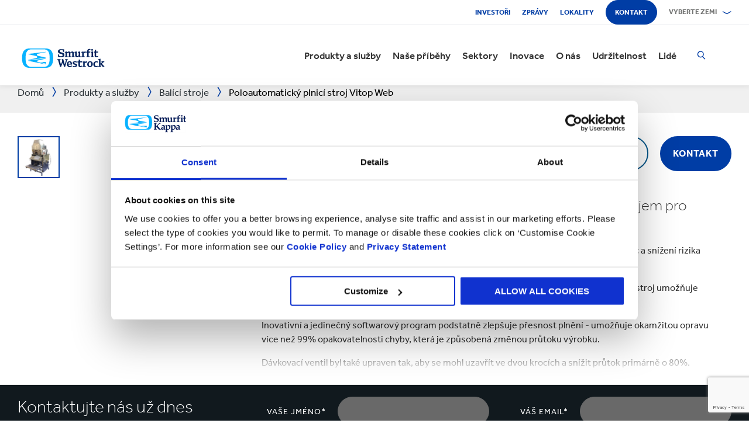

--- FILE ---
content_type: text/html; charset=utf-8
request_url: https://www.smurfitkappa.com/cz/products-and-services/packaging-machinery/bib-semi-automatic-web-filling-machine-vitop
body_size: 31354
content:
<!DOCTYPE html>
<html class="no-js" lang="cs-CZ">
<head>
    <meta charset="utf-8" />
    <meta name="viewport" content="width=device-width, initial-scale=1" />
    <link rel="preload" href="/Areas/DigitalMarketingPlatform/Assets/fonts/e_w_rg.woff2" as="font" type="font/woff2" crossorigin="anonymous" />
    <link rel="preload" href="/Areas/DigitalMarketingPlatform/Assets/fonts/e_w_lt.woff2" as="font" type="font/woff2" crossorigin="anonymous" />
    <link rel="preload" href="/Areas/DigitalMarketingPlatform/Assets/fonts/e_w_md.woff2" as="font" type="font/woff2" crossorigin="anonymous" />
    <link rel="preload" href="/Areas/DigitalMarketingPlatform/Assets/fonts/e_w_bd.woff2" as="font" type="font/woff2" crossorigin="anonymous" />
    <link rel="stylesheet" href="/Areas/DigitalMarketingPlatform/Assets/css/main.min.202511101259.css" />
<link href="/favicon.ico" rel="icon" type="image/x-icon"><link rel="preconnect" href="https://consentcdn.cookiebot.com"/>
<link rel="preconnect" href="https://consent.cookiebot.com"/>
<link rel="preconnect" href="https://www.youtube.com"/>
<link rel="preconnect" href="https://www.googletagmanager.com"/>
<link rel="dns-prefetch" href="http://ocsp.digicert.com"/>
<link rel="dns-prefetch" href="https://dc.services.visualstudio.com"/>
<link rel="dns-prefetch" href="https://az416426.vo.msecnd.net"/>
<script id="Cookiebot" src="https://consent.cookiebot.com/uc.js" data-cbid="c06fe26e-f962-47a5-8fcc-7eace26c75cc" data-georegions="{'region':'BR','cbid':'79d699af-3a9d-4f78-b46b-b95be9f1e7f4'}" async="async" defer="defer"></script><script type="text/plain" data-cookieconsent="statistics">(function(w,d,s,l,i){w[l]=w[l]||[];w[l].push({'gtm.start':
new Date().getTime(),event:'gtm.js'});var f=d.getElementsByTagName(s)[0],
j=d.createElement(s),dl=l!='dataLayer'?'&l='+l:'';j.async=true;j.src=
'https://www.googletagmanager.com/gtm.js?id='+i+dl;f.parentNode.insertBefore(j,f);
})(window,document,'script','dataLayer','GTM-P7KBK5X');</script><script type="text/plain" data-cookieconsent="statistics" id="gtmGlobal20210325" async="async" defer="defer" src="https://www.googletagmanager.com/gtag/js?id=UA-21605389-2"></script>
<script type="text/plain" data-cookieconsent="statistics" id="gaGlobal20210325">window.dataLayer = window.dataLayer || [];  function gtag(){dataLayer.push(arguments);} gtag('js', new Date());  gtag('config', 'UA-21605389-2');</script><script>
//Display a message for iframes that are blocked by cookiebot because the visitor did not allow the needed consent type.

document.addEventListener("DOMContentLoaded", () => {
	var iframes = document.getElementsByTagName('iframe')

	for(var i=0; i<iframes.length; i++) {
		var iframe = iframes[i];
		var iframeWithRequiredConsent = iframe.getAttribute('data-cookieconsent');
		
		if(iframeWithRequiredConsent != null)
		{
			var consentTypes = iframeWithRequiredConsent.split(',');

			for(var o=0; o<consentTypes.length; o++) {
			var consentType = consentTypes[o]
				var cookieOptOutClass = "cookieconsent-optout-" + consentType
				var CookieOptOutElement = '<strong class="o-rich-text '+cookieOptOutClass+'">Please <a href="javascript:Cookiebot.renew()">accept the ' + consentType + ' cookies</a> to view this content.<br/></h3>'
				iframe.insertAdjacentHTML('beforebegin',CookieOptOutElement);
			};
		}
	}
})
</script><script type="text/plain" data-cookieconsent="statistics" id="SIP_SEO_20210910_SJHS">
(function() {
var sz = document.createElement('script'); sz.type = 'text/javascript'; sz.async = true;
sz.src = '//siteimproveanalytics.com/js/siteanalyze_65218.js';
var s = document.getElementsByTagName('script')[0]; s.parentNode.insertBefore(sz, s);
})();
</script><script id="JR_SJHS_22_05_12_GTM_Czech-Republic" type="text/plain" data-cookieconsent="statistics">(function(w,d,s,l,i){w[l]=w[l]||[];w[l].push({'gtm.start':
new Date().getTime(),event:'gtm.js'});var f=d.getElementsByTagName(s)[0],
j=d.createElement(s),dl=l!='dataLayer'?'&l='+l:'';j.async=true;j.src=
'https://www.googletagmanager.com/gtm.js?id='+i+dl;f.parentNode.insertBefore(j,f);
})(window,document,'script','dataLayer','GTM-THG9Z3Q');</script><title>Poloautomatick&#253; plnic&#237; stroj Vitop Web | Smurfit Kappa</title><link rel="canonical" href="https://www.smurfitkappa.com/cz/products-and-services/packaging-machinery/bib-semi-automatic-web-filling-machine-vitop" /><meta name="description" content="Poloautomatick&#253; plnic&#237; stroj Vitop Web je dokonal&#253;m n&#225;strojem pro zač&#237;naj&#237;c&#237; v&#253;robce středn&#237;ch velikost&#237;.
" /><meta name="keywords" content="Packaging; Machinery; Bag-in-box; BIB; filling; Liquid;" /><meta name="robots" content="INDEX, FOLLOW" /><meta property="og:description" content="Poloautomatick&#253; plnic&#237; stroj Vitop Web je dokonal&#253;m n&#225;strojem pro zač&#237;naj&#237;c&#237; v&#253;robce středn&#237;ch velikost&#237;." />        <meta property="og:image" content="/cz/-/m/images/products-images-740x-740/packaging-machinery/semi-automatic-web-filling-.jpg?rev=dc6f6e8ebf7c4064ab244052e2bffd98" /><meta property="og:image:width" content="740" /><meta property="og:image:height" content="740" />
<meta property="og:title" content="Poloautomatick&#253; plnic&#237; stroj Vitop Web" /><script>var aiKey="48a3c011-c929-4f9d-be91-80ba36cdc982";</script>
    <meta name="pageId" content="{B66A8E0C-57DB-47A2-82A1-8CF86B203173}" />
    <script defer="defer" src="/sitecore%20modules/Web/ExperienceForms/scripts/forms.js"></script>
    
    <script defer="defer" src="/areas/digitalmarketingplatform/assets/js/applicationinsights.2.js"></script>
</head>
<body class="global">
<noscript><iframe src="https://www.googletagmanager.com/ns.html?id=GTM-P7KBK5X" height="0" width="0" style="display:none;visibility:hidden" id="JR_SHJH_18_03-22_NoScript" loading="lazy" title="" aria-hidden="true"></iframe></noscript><noscript><iframe src="https://www.googletagmanager.com/ns.html?id=GTM-THG9Z3Q" height="0" width="0" style="display:none;visibility:hidden" id="JR_SHJH_12_05-22_NoScript_Czech-Republic" loading="lazy" title="" aria-hidden="true"></iframe></noscript>
    <script defer="defer" src="/Areas/DigitalMarketingPlatform/Assets/js/client.min.bundle.202511101259.js"></script>
<div class="site-wrapper"><header><div class="m-page-wrap"><a class="sr-only header-skip-link a-btn a-btn--xs" href="#main-content">Přejít na hlavní obsah</a></div><div class="placeholder__container"><section class="m-section  o-header"><div class="placeholder__container"><div id="react_0HNIT87NVKKR1" class="placeholder"><div class="o-page-header" data-reactroot=""><div class="o-header-top"><div class="m-page-wrap"><div class="o-header-top__inner-wrap"><div class="o-secondary-navigation-container"><div class="placeholder__container"><ul class="m-secondary-navigation"><li class="m-secondary-navigation__item"><a href="https://www.smurfitkappa.com/investors" class="">Investoři</a></li><li class="m-secondary-navigation__item"><a href="/cz/newsroom" class="">Zprávy</a></li><li class="m-secondary-navigation__item"><a href="/cz/locations" class="">Lokality</a></li><li class="m-secondary-navigation__item"><a href="/cz/contact" class="a-btn--rounded">Kontakt</a></li></ul></div></div><div class="language-selector-container"><div class="placeholder__container"><div id="react_0HNIT87NU496H" class="react-rendering-container"><div class="m-country-selector" data-reactroot=""><button type="button" class="m-country-selector__icon" tabindex="0" aria-expanded="false"><svg width="15" height="20" viewBox="0 0 15 20" role="img"><title>Vyberte zemi</title><g stroke-width="1" fill-rule="evenodd"><path fill="none" d="M7.136 18.343C2.719 13.648.5 10.063.5 7.5a7 7 0 1 1 14 0c0 2.562-2.22 6.147-6.636 10.843l-.364.387-.364-.387zM7.5 9.5a2.5 2.5 0 1 0 0-5 2.5 2.5 0 0 0 0 5z"></path></g></svg></button><button type="button" class="m-country-selector__title " aria-expanded="false" tabindex="0"><span>Vyberte zemi</span><svg width="24" height="9" viewBox="0 0 24 9" aria-hidden="true" focusable="false"><g stroke-width="1" fill="none" fill-rule="evenodd" transform="translate(-701, -2962)" stroke-linecap="square"><g transform="translate(165, 2929)" stroke-width="2"><g transform="translate(462, 9.0553)"><polyline transform="translate(85.778, 28) rotate(-90) translate(-85.778 -28)" points="83 18 88.556 27.986 83 38"></polyline></g></g></g></svg></button><div class="m-country-dropdown " hidden=""><div class="m-country-dropdown__current"><a href="/">Smurfit Kappa Group / English</a></div><div class="m-grid "><div class="m-grid__M12  m-grid__L8 "><div class="placeholder__container"><div class="placeholder"><div class="m-country-dropdown__column-list" data-renderedbyplaceholder="true"><div class="m-country-dropdown__list-title subheading3"><span id="20a2b11a-country-cat_Evropa">Evropa</span><button type="button" class="o-mega-menu__open-close" aria-expanded="false" aria-labelledby="20a2b11a-country-cat_Evropa"><svg width="14" height="14" viewBox="0 0 14 14" role="img"><title>Sbalit ikonu</title><g><path d="M-.007 7h14.014M7-.014V14"></path></g></svg></button></div><div class="m-country-dropdown__list " hidden=""><ul><li><a href="/at">Rakousko</a></li><li><a href="/be/fr">Belgie FR</a></li><li><a href="/be/nl">Belgie NL</a></li><li><a href="/bg">Bulharsko</a></li><li><a href="/cz">Česká republika</a></li><li><a href="/dk">Dánsko</a></li><li><a href="/fr">Francie</a></li><li><a href="/de">Německo</a></li><li><a href="/gr">Řecko</a></li><li><a href="/ie">Irsko</a></li><li><a href="/it">Itálie</a></li><li><a href="">Lotyšsko</a></li></ul><ul><li><a href="/lt">Litva</a></li><li><a href="/ma">Maroko</a></li><li><a href="/nl">Nizozemsko</a></li><li><a href="/no">Norsko</a></li><li><a href="/pl">Polsko</a></li><li><a href="/pt">Portugalsko</a></li><li><a href="/rs">Srbsko</a></li><li><a href="/sk">Slovensko</a></li><li><a href="/es">Španělsko</a></li><li><a href="/se">Švédsko</a></li><li><a href="/ch">Švýcarsko</a></li><li><a href="/uk">Velká Británie</a></li></ul></div></div></div></div></div><div class="m-grid__M12  m-grid__L4 "><div class="placeholder__container"><div class="placeholder"><div class="m-country-dropdown__column-list" data-renderedbyplaceholder="true"><div class="m-country-dropdown__list-title subheading3"><span id="20a2b11a-country-cat_Amerika">Amerika</span><button type="button" class="o-mega-menu__open-close" aria-expanded="false" aria-labelledby="20a2b11a-country-cat_Amerika"><svg width="14" height="14" viewBox="0 0 14 14" role="img"><title>Sbalit ikonu</title><g><path d="M-.007 7h14.014M7-.014V14"></path></g></svg></button></div><div class="m-country-dropdown__list " hidden=""><ul><li><a href="/ar">Argentina</a></li><li><a href="/br">Brazílie</a></li><li><a href="https://www.smurfitkappa.com/locations/canada/smurfit-kappa-bag-in-box">Kanada</a></li><li><a href="/cl">Chile</a></li><li><a href="/co">Kolumbie</a></li><li><a href="/cr">Kostarika</a></li></ul><ul><li><a href="/do">Dominikánská republika</a></li><li><a href="/ec">Ekvádor</a></li><li><a href="/sv">Salvádor</a></li><li><a href="/mx">Mexiko</a></li><li><a href="/pe">Peru</a></li><li><a href="/us">Spojené státy</a></li></ul></div></div></div></div></div></div></div></div></div><script id="cs_js_react_0HNIT87NU496H" data-module="CountrySelector">function hydrateSmurfitdefaultCountrySelector(){ReactDOM.hydrate(React.createElement(Smurfit.default.CountrySelector,{"id":"20a2b11a-1ed9-4f68-b986-392a378ce07e","module":"Smurfit.default.CountrySelector","name":"Country Navigation","parameters":{"renderInline":1},"dictionary":[{"key":"expandicon","phrase":"Sbalit ikonu"},{"key":"selectcountryicon","phrase":"Vyberte zemi"}],"SerialiserName":"CountrySelectorCustomSerializer","datasource":{"id":"{5C4A2B8E-D9F1-4152-B628-AD3DFA8C7228}", "name":"Country Navigation", "url":"/cz/site-repository/navigation/header/country-navigation","features":{"navigationComponent":{"title":{"value":"Vyberte zemi"},"items":[{"title":{"value":"Evropa"},"link":{"url":"#"},"items":[{"title":{"value":"Rakousko"},"link":{"url":"/at"}},{"title":{"value":"Belgie FR"},"link":{"url":"/be/fr"}},{"title":{"value":"Belgie NL"},"link":{"url":"/be/nl"}},{"title":{"value":"Bulharsko"},"link":{"url":"/bg"}},{"title":{"value":"Česká republika"},"link":{"url":"/cz"}},{"title":{"value":"Dánsko"},"link":{"url":"/dk"}},{"title":{"value":"Francie"},"link":{"url":"/fr"}},{"title":{"value":"Německo"},"link":{"url":"/de"}},{"title":{"value":"Řecko"},"link":{"url":"/gr"}},{"title":{"value":"Irsko"},"link":{"url":"/ie"}},{"title":{"value":"Itálie"},"link":{"url":"/it"}},{"title":{"value":"Lotyšsko"},"link":{"url":""}},{"title":{"value":"Litva"},"link":{"url":"/lt"}},{"title":{"value":"Maroko"},"link":{"url":"/ma"}},{"title":{"value":"Nizozemsko"},"link":{"url":"/nl"}},{"title":{"value":"Norsko"},"link":{"url":"/no"}},{"title":{"value":"Polsko"},"link":{"url":"/pl"}},{"title":{"value":"Portugalsko"},"link":{"url":"/pt"}},{"title":{"value":"Srbsko"},"link":{"url":"/rs"}},{"title":{"value":"Slovensko"},"link":{"url":"/sk"}},{"title":{"value":"Španělsko"},"link":{"url":"/es"}},{"title":{"value":"Švédsko"},"link":{"url":"/se"}},{"title":{"value":"Švýcarsko"},"link":{"url":"/ch"}},{"title":{"value":"Velká Británie"},"link":{"url":"/uk"}}]},{"title":{"value":"Amerika"},"link":{"url":"#"},"items":[{"title":{"value":"Argentina"},"link":{"url":"/ar"}},{"title":{"value":"Brazílie"},"link":{"url":"/br"}},{"title":{"value":"Kanada"},"link":{"url":"https://www.smurfitkappa.com/locations/canada/smurfit-kappa-bag-in-box"}},{"title":{"value":"Chile"},"link":{"url":"/cl"}},{"title":{"value":"Kolumbie"},"link":{"url":"/co"}},{"title":{"value":"Kostarika"},"link":{"url":"/cr"}},{"title":{"value":"Dominikánská republika"},"link":{"url":"/do"}},{"title":{"value":"Ekvádor"},"link":{"url":"/ec"}},{"title":{"value":"Salvádor"},"link":{"url":"/sv"}},{"title":{"value":"Mexiko"},"link":{"url":"/mx"}},{"title":{"value":"Peru"},"link":{"url":"/pe"}},{"title":{"value":"Spojené státy"},"link":{"url":"/us"}}]}]},"navigationItem":{"title":{"value":"Country Navigation"},"link":{"url":"#"}}}}}),document.getElementById("react_0HNIT87NU496H"));}window.addEventListener('DOMContentLoaded',hydrateSmurfitdefaultCountrySelector);</script>
</div></div></div></div></div><div class="o-header-bottom"><div class="m-page-wrap"><div class="o-header-bottom__inner-wrap"><div class="m-flex-columns__col o-header-bottom__col"><div class="placeholder__container"><a href="/cz"><img class="header-logo" alt="Smurfit Kappa" src="/-/m/Images/Shared Assets/SW_LOGO_2COL.svg"/></a></div></div><div class="m-flex-columns__col o-header-bottom__col"><div class="visible-on-L-XL"><div class="placeholder__container"><div id="react_0HNIT87NU496L" class="react-rendering-container"><ul class="m-primary-navigation" data-reactroot=""><li><div class="m-primary-navigation__item  "><a href="/cz/products-and-services">Produkty a služby</a><button type="button" class="o-mega-menu__open-close" tabindex="0" aria-expanded="false"><svg width="14" height="14" viewBox="0 0 14 14" role="img"><title>Rozbalit  Produkty a služby</title><g><path d="M-.007 7h14.014M7-.014V14"></path></g></svg></button><div class="o-mega-menu" aria-hidden="true"><div class="m-page-wrap"><div class="o-mega-menu__column"><div class="m-mega-menu-column-title-block"><p class="h4 m-mega-menu-column-title-block__title">Komplexní řešení od papíru přes obal až po recyklaci</p><a tabindex="-1" href="/cz/products-and-services" class="a-btn a-btn--outline a-btn--medium a-btn--nocta">Zobrazit všechny produkty a služby</a></div></div><ul class="o-mega-menu__column"><li class="m-mega-menu-list-item"><a tabindex="-1" href="/cz/products-and-services/packaging" class="m-mega-menu-list-item__anchor">Obalová řešení</a></li><li class="m-mega-menu-list-item"><a tabindex="-1" href="/cz/products-and-services/bag-in-box" class="m-mega-menu-list-item__anchor">Balení Bag-in-Box</a></li><li class="m-mega-menu-list-item"><a tabindex="-1" href="/cz/products-and-services/displays" class="m-mega-menu-list-item__anchor">Displeje</a></li><li class="m-mega-menu-list-item"><a tabindex="-1" href="/cz/products-and-services/packaging-machinery" class="m-mega-menu-list-item__anchor">Balicí stroje</a></li><li class="m-mega-menu-list-item"><a tabindex="-1" href="/cz/products-and-services/containerboard" class="m-mega-menu-list-item__anchor">Papír na výrobu vlnité lepenky</a></li><li class="m-mega-menu-list-item"><a tabindex="-1" href="/cz/products-and-services/paper-and-board" class="m-mega-menu-list-item__anchor">Ostatní papír a lepenky</a></li><li class="m-mega-menu-list-item"><a tabindex="-1" href="/cz/products-and-services/recycling" class="m-mega-menu-list-item__anchor">Recyklace</a></li></ul><div class="o-mega-menu__column"><div class="m-teaser-five"><a tabindex="-1" href="/cz/products-and-services/supplysmart"><p class="h5 m-teaser-five__title">SupplySmart</p><img class="m-teaser-five__img" src="/cz/-/m/images/navigation-image-500-x-430/supplysmart.jpg?rev=-1&amp;t=a-s&amp;arw=3&amp;arh=2&amp;arm=focuspoint&amp;w=320&amp;hash=3F2A03EDCAF37A0B3325354930DE390F" alt="" loading="lazy"/><p class="m-teaser-five__text">Optimalizujte úlohu balení v celém dodavatelském řetězci s naší službou SupplySmart.</p></a></div></div><div class="o-mega-menu__column"><div class="m-teaser-five"><a tabindex="-1" href="/cz/products-and-services/shelfsmart"><p class="h5 m-teaser-five__title">ShelfSmart</p><img class="m-teaser-five__img" src="/cz/-/m/images/navigation-image-500-x-430/store-visualizer.jpg?rev=bb3d45ed2cb84adc898137385233ed25&amp;t=a-s&amp;arw=3&amp;arh=2&amp;arm=focuspoint&amp;w=320&amp;hash=BFFF2CD25B7945BC57A79A74579B8057" alt="Store Visualizer, nástroje pro obaly" loading="lazy"/><p class="m-teaser-five__text">Podívejte se, jak Vám může shelf ready packaging pomoci zvýšit prodej.</p></a></div></div><div class="o-mega-menu__column"><div class="m-teaser-five"><a tabindex="-1" href="/cz/products-and-services/packaging/corrugated-packaging"><p class="h5 m-teaser-five__title">Vlnité obaly</p><img class="m-teaser-five__img" src="/cz/-/m/images/navigation-image-500-x-430/work-dividers.jpg?rev=-1&amp;t=a-s&amp;arw=3&amp;arh=2&amp;arm=focuspoint&amp;w=320&amp;hash=36D92931274C23F341EDC5EA2FAC3900" alt="" loading="lazy"/><p class="m-teaser-five__text">Navrhujeme a vyrábíme obaly z vlnité lepenky na míru.</p></a></div></div></div></div></div></li><li><div class="m-primary-navigation__item  "><a href="/cz/stories">Naše příběhy</a><button type="button" class="o-mega-menu__open-close" tabindex="0" aria-expanded="false"><svg width="14" height="14" viewBox="0 0 14 14" role="img"><title>Rozbalit  Naše příběhy</title><g><path d="M-.007 7h14.014M7-.014V14"></path></g></svg></button><div class="o-mega-menu" aria-hidden="true"><div class="m-page-wrap"><div class="o-mega-menu__column"><div class="m-mega-menu-column-title-block"><p class="h4 m-mega-menu-column-title-block__title">Podívejte se, jak se snažíme vytvářet lepší svět pro nás všechny.</p><a tabindex="-1" href="/cz/stories" class="a-btn a-btn--outline a-btn--medium a-btn--nocta">Naše příběhy</a></div></div><ul class="o-mega-menu__column"><li class="m-mega-menu-list-item"><a tabindex="-1" href="/cz/stories/people" class="m-mega-menu-list-item__anchor">Příběhy lidí</a></li><li class="m-mega-menu-list-item"><a tabindex="-1" href="/cz/stories/planet" target="|Custom" class="m-mega-menu-list-item__anchor">Příběhy o planetě</a></li><li class="m-mega-menu-list-item"><a tabindex="-1" href="/cz/stories/community" class="m-mega-menu-list-item__anchor">Příběhy komunity</a></li><li class="m-mega-menu-list-item"><a tabindex="-1" href="/cz/stories/customer" target="|Custom" class="m-mega-menu-list-item__anchor">Příběhy zákazníků</a></li><li class="m-mega-menu-list-item"><a tabindex="-1" href="/cz/stories" class="m-mega-menu-list-item__anchor">Všechny příběhy</a></li></ul><div class="o-mega-menu__column"><div class="m-teaser-five"><a tabindex="-1" href="/cz/stories/people"><p class="h5 m-teaser-five__title">People Stories</p><img class="m-teaser-five__img" src="/cz/-/m/images/spotlight-teaser-image-1250-x-914/stories-people.jpg?rev=-1&amp;t=a-s&amp;arw=3&amp;arh=2&amp;arm=focuspoint&amp;w=320&amp;hash=C92555573B838941606E9C1F652E650C" alt="" loading="lazy"/><p class="m-teaser-five__text">Everyday our people bring to life our core values of safety, loyalty, integrity and respect.</p></a></div></div><div class="o-mega-menu__column"><div class="m-teaser-five"><a tabindex="-1" href="/cz/stories/planet" target="|Custom"><p class="h5 m-teaser-five__title">Příběhy o planetě</p><img class="m-teaser-five__img" src="/cz/-/m/images/spotlight-teaser-image-1250-x-914/stories-planet.jpg?rev=-1&amp;t=a-s&amp;arw=3&amp;arh=2&amp;arm=focuspoint&amp;w=320&amp;hash=2CE858C67968604AD374CB236EDDB5FB" alt="" loading="lazy"/><p class="m-teaser-five__text">Objevte některé ze způsobů, kterými podporujeme ekologičtější a modřejší planetu.</p></a></div></div><div class="o-mega-menu__column"><div class="m-teaser-five"><a tabindex="-1" href="/cz/stories/community"><p class="h5 m-teaser-five__title">Příběhy komunity	</p><img class="m-teaser-five__img" src="/cz/-/m/images/spotlight-teaser-image-1250-x-914/stories-community.jpg?rev=-1&amp;t=a-s&amp;arw=3&amp;arh=2&amp;arm=focuspoint&amp;w=320&amp;hash=FE46A433D89F2FC6F0A57C0D78A70B9C" alt="" loading="lazy"/><p class="m-teaser-five__text">Prozkoumejte přehled toho, jak v našich komunitách budujeme udržitelnou budoucnost.</p></a></div></div></div></div></div></li><li><div class="m-primary-navigation__item  "><a href="/cz/sectors">Sektory</a><button type="button" class="o-mega-menu__open-close" tabindex="0" aria-expanded="false"><svg width="14" height="14" viewBox="0 0 14 14" role="img"><title>Rozbalit  Sektory</title><g><path d="M-.007 7h14.014M7-.014V14"></path></g></svg></button><div class="o-mega-menu" aria-hidden="true"><div class="m-page-wrap"><div class="o-mega-menu__column"><div class="m-mega-menu-column-title-block"><p class="h4 m-mega-menu-column-title-block__title">Naše zkušenosti v oboru, Váš úspěch v podnikání</p><a tabindex="-1" href="/cz/sectors" class="a-btn a-btn--outline a-btn--medium a-btn--nocta">Prozkoumejte všechna odvětví</a></div></div><ul class="o-mega-menu__column"><li class="m-mega-menu-list-item"><a tabindex="-1" href="/cz/sectors/automotive" class="m-mega-menu-list-item__anchor">Automobilový průmysl</a></li><li class="m-mega-menu-list-item"><a tabindex="-1" href="#" class="m-mega-menu-list-item__anchor">Pekařské výrobky</a></li><li class="m-mega-menu-list-item"><a tabindex="-1" href="/cz/sectors/beverages" class="m-mega-menu-list-item__anchor">Nápoje</a></li><li class="m-mega-menu-list-item"><a tabindex="-1" href="/cz/sectors/chemicals" class="m-mega-menu-list-item__anchor">Chemikálie</a></li><li class="m-mega-menu-list-item"><a tabindex="-1" href="/cz/sectors/confectionery" class="m-mega-menu-list-item__anchor">Cukrovinky</a></li><li class="m-mega-menu-list-item"><a tabindex="-1" href="/cz/sectors/crisps-chips-and-snacks" class="m-mega-menu-list-item__anchor">Chipsy a drobné občerstvení</a></li><li class="m-mega-menu-list-item"><a tabindex="-1" href="/cz/sectors/dairy-products" class="m-mega-menu-list-item__anchor">Mléčné výrobky</a></li><li class="m-mega-menu-list-item"><a tabindex="-1" href="/cz/sectors/electronics" class="m-mega-menu-list-item__anchor">Elektronika</a></li></ul><ul class="o-mega-menu__column"><li class="m-mega-menu-list-item"><a tabindex="-1" href="/cz/sectors/fashion-clothing" class="m-mega-menu-list-item__anchor">Módní průmysl</a></li><li class="m-mega-menu-list-item"><a tabindex="-1" href="/cz/sectors/flowers" class="m-mega-menu-list-item__anchor">Květiny</a></li><li class="m-mega-menu-list-item"><a tabindex="-1" href="/cz/sectors/food-cupboard" class="m-mega-menu-list-item__anchor">Obaly na potraviny</a></li><li class="m-mega-menu-list-item"><a tabindex="-1" href="/cz/sectors/fresh-produce" class="m-mega-menu-list-item__anchor">Čerstvé výrobky</a></li><li class="m-mega-menu-list-item"><a tabindex="-1" href="/cz/sectors/frozen-food" class="m-mega-menu-list-item__anchor">Mražené potraviny</a></li><li class="m-mega-menu-list-item"><a tabindex="-1" href="/cz/sectors/furniture" class="m-mega-menu-list-item__anchor">Nábytek</a></li><li class="m-mega-menu-list-item"><a tabindex="-1" href="/cz/sectors/health-and-beauty" class="m-mega-menu-list-item__anchor">Zdraví a krása</a></li><li class="m-mega-menu-list-item"><a tabindex="-1" href="/cz/sectors/household-cleaning" class="m-mega-menu-list-item__anchor">Úklid domácnosti</a></li></ul><ul class="o-mega-menu__column"><li class="m-mega-menu-list-item"><a tabindex="-1" href="/cz/sectors/industrial-products" class="m-mega-menu-list-item__anchor">Průmyslové výrobky</a></li><li class="m-mega-menu-list-item"><a tabindex="-1" href="/cz/sectors/meat-fish-and-poultry" class="m-mega-menu-list-item__anchor">Maso, ryby a drůbež</a></li><li class="m-mega-menu-list-item"><a tabindex="-1" href="/cz/sectors/paper-and-packaging-products" class="m-mega-menu-list-item__anchor">Obaly a výrobky z papíru</a></li><li class="m-mega-menu-list-item"><a tabindex="-1" href="/cz/sectors/pet-food" class="m-mega-menu-list-item__anchor">Krmivo pro domácí zvířata</a></li><li class="m-mega-menu-list-item"><a tabindex="-1" href="/cz/sectors/pharmaceuticals" class="m-mega-menu-list-item__anchor">Farmaceutické výrobky</a></li><li class="m-mega-menu-list-item"><a tabindex="-1" href="/cz/sectors/rubber-and-plastics-products" class="m-mega-menu-list-item__anchor">Výrobky z gumy a plastů</a></li></ul></div></div></div></li><li><div class="m-primary-navigation__item  "><a href="/cz/innovation">Inovace</a><button type="button" class="o-mega-menu__open-close" tabindex="0" aria-expanded="false"><svg width="14" height="14" viewBox="0 0 14 14" role="img"><title>Rozbalit  Inovace</title><g><path d="M-.007 7h14.014M7-.014V14"></path></g></svg></button><div class="o-mega-menu" aria-hidden="true"><div class="m-page-wrap"><div class="o-mega-menu__column"><div class="m-mega-menu-column-title-block"><p class="h4 m-mega-menu-column-title-block__title">Naše inovace začíná vědeckým přístupem</p><a tabindex="-1" href="/cz/innovation" class="a-btn a-btn--outline a-btn--medium a-btn--nocta">Navštivte naši sekci "Inovace"</a></div></div><ul class="o-mega-menu__column"><li class="m-mega-menu-list-item"><a tabindex="-1" href="/cz/innovation/our-approach" class="m-mega-menu-list-item__anchor">Náš přístup</a></li><li class="m-mega-menu-list-item"><a tabindex="-1" href="/cz/innovation/r-and-d-areas" class="m-mega-menu-list-item__anchor">Oblasti výzkumu a vývoje</a></li><li class="m-mega-menu-list-item"><a tabindex="-1" href="/cz/innovation/r-and-d-centres" class="m-mega-menu-list-item__anchor">Centra pro výzkum a vývoj</a></li><li class="m-mega-menu-list-item"><a tabindex="-1" href="/cz/innovation/experience-centres" class="m-mega-menu-list-item__anchor">Experience centra</a></li><li class="m-mega-menu-list-item"><a tabindex="-1" href="/cz/innovation/tools" class="m-mega-menu-list-item__anchor">Nástroje</a></li><li class="m-mega-menu-list-item"><a tabindex="-1" href="/cz/innovation/success-stories" class="m-mega-menu-list-item__anchor">Úspěchy</a></li></ul><div class="o-mega-menu__column"><div class="m-teaser-five"><a tabindex="-1" href="/cz/innovation/experience-centres"><p class="h5 m-teaser-five__title">Experience centra</p><img class="m-teaser-five__img" src="/cz/-/m/images/navigation-image-500-x-430/experience-centres.jpg?rev=fbe1ad1a459f411ebe82f09648ef689a&amp;t=a-s&amp;arw=3&amp;arh=2&amp;arm=focuspoint&amp;w=320&amp;hash=703CCA08EB4C78CBD631CA3FE981B88D" alt="Experience Centra" loading="lazy"/><p class="m-teaser-five__text">Získejte praktické zkušenosti týkající se dopadu obalů v každé fázi dodavatelského řetězce, až po nakupujícího a spotřebitele.</p></a></div></div><div class="o-mega-menu__column"><div class="m-teaser-five"><a tabindex="-1" href="/cz/innovation/design2market-factory"><p class="h5 m-teaser-five__title">DESIGN2MARKET FACTORY</p><img class="m-teaser-five__img" src="/cz/-/m/images/navigation-image-500-x-430/design2market-factory.jpg?rev=85a7227677984541a25c2d241894d55e&amp;t=a-s&amp;arw=3&amp;arh=2&amp;arm=focuspoint&amp;w=320&amp;hash=69608B6C8A9F3D2C60DC4705034DBB06" alt="Design2Market Factory" loading="lazy"/><p class="m-teaser-five__text">Nejrychlejší způsob uvedení nového obalu na trh s minimálním rizikem</p></a></div></div><div class="o-mega-menu__column"><div class="m-teaser-five"><a tabindex="-1" href="/cz/innovation/tools"><p class="h5 m-teaser-five__title">Inovační nástroje</p><img class="m-teaser-five__img" src="/cz/-/m/images/navigation-image-500-x-430/store-visualizer.jpg?rev=bb3d45ed2cb84adc898137385233ed25&amp;t=a-s&amp;arw=3&amp;arh=2&amp;arm=focuspoint&amp;w=320&amp;hash=BFFF2CD25B7945BC57A79A74579B8057" alt="Store Visualizer, nástroje pro obaly" loading="lazy"/><p class="m-teaser-five__text">Prozkoumejte naši řadu unikátních nástrojů, které umožňují všem našim pobočkám používat, sbírat a rozšiřovat nápady a postřehy vysokou rychlostí po celém světě.</p></a></div></div></div></div></div></li><li><div class="m-primary-navigation__item  "><a href="/cz/about">O nás</a><button type="button" class="o-mega-menu__open-close" tabindex="0" aria-expanded="false"><svg width="14" height="14" viewBox="0 0 14 14" role="img"><title>Rozbalit  O nás</title><g><path d="M-.007 7h14.014M7-.014V14"></path></g></svg></button><div class="o-mega-menu" aria-hidden="true"><div class="m-page-wrap"><div class="o-mega-menu__column"><div class="m-mega-menu-column-title-block"><p class="h4 m-mega-menu-column-title-block__title">Jsme světovým leaderem v oblasti dlouhodobého průmyslového růstu</p><a tabindex="-1" href="/cz/about" class="a-btn a-btn--outline a-btn--medium a-btn--nocta">Zjistěte o nás více</a></div></div><ul class="o-mega-menu__column"><li class="m-mega-menu-list-item"><a tabindex="-1" href="/cz/about/at-a-glance" class="m-mega-menu-list-item__anchor">Ve zkratce</a></li><li class="m-mega-menu-list-item"><a tabindex="-1" href="/cz/about/what-we-do" class="m-mega-menu-list-item__anchor">Co děláme</a></li><li class="m-mega-menu-list-item"><a tabindex="-1" href="/cz/locations" class="m-mega-menu-list-item__anchor">Lokality</a></li><li class="m-mega-menu-list-item"><a tabindex="-1" href="/cz/about/our-history" class="m-mega-menu-list-item__anchor">Naše historie</a></li><li class="m-mega-menu-list-item"><a tabindex="-1" href="https://www.smurfitwestrock.com" target="_blank" class="m-mega-menu-list-item__anchor">Smurfit Westrock</a></li><li class="m-mega-menu-list-item"><a tabindex="-1" href="/cz/about/sikovne-rucicky" class="m-mega-menu-list-item__anchor">Šikovné ručičky</a></li></ul><div class="o-mega-menu__column"><div class="m-teaser-five"><a tabindex="-1" href="/cz/about"><p class="h5 m-teaser-five__title">O nás</p><img class="m-teaser-five__img" src="/cz/-/m/images/navigation-image-500-x-430/about-us-navigation-tab.jpg?rev=c77f537480ed4d9eabc8a1d7328090a1&amp;t=a-s&amp;arw=3&amp;arh=2&amp;arm=focuspoint&amp;w=320&amp;hash=ACBE245B577EA0EB81B03B1963E6E0FB" alt="About Us" loading="lazy"/><p class="m-teaser-five__text">Společnosti Smurfit Kappa a WestRock dokončily transakci sloučení a vytvořily Smurfit Westrock.</p></a></div></div><div class="o-mega-menu__column"><div class="m-teaser-five"><a tabindex="-1" href="https://www.smurfitwestrock.com/locations" target="_blank"><p class="h5 m-teaser-five__title">Lokality</p><img class="m-teaser-five__img" src="/cz/-/m/images/smurfit-westrock/spotlight-teaser-1250--x-914/smurfit-westrock.jpg?rev=-1&amp;t=a-s&amp;arw=3&amp;arh=2&amp;arm=focuspoint&amp;w=320&amp;hash=BD75BED6108F05C7DC29989A27809AA1" alt="" loading="lazy"/><p class="m-teaser-five__text">Prozkoumejte 560+ poboček společnosti Smurfit Westrock</p></a></div></div></div></div></div></li><li><div class="m-primary-navigation__item  "><a href="/cz/sustainability">Udržitelnost</a><button type="button" class="o-mega-menu__open-close" tabindex="0" aria-expanded="false"><svg width="14" height="14" viewBox="0 0 14 14" role="img"><title>Rozbalit  Udržitelnost</title><g><path d="M-.007 7h14.014M7-.014V14"></path></g></svg></button><div class="o-mega-menu" aria-hidden="true"><div class="m-page-wrap"><div class="o-mega-menu__column"><div class="m-mega-menu-column-title-block"><p class="h4 m-mega-menu-column-title-block__title">Udržitelné obaly dodávané lidmi a procesy</p><a tabindex="-1" href="/cz/sustainability" class="a-btn a-btn--outline a-btn--medium a-btn--nocta">Objevte více</a></div></div><ul class="o-mega-menu__column"><li class="m-mega-menu-list-item"><a tabindex="-1" href="/cz/sustainability/reporting" class="m-mega-menu-list-item__anchor">Zprávy o udržitelnosti</a></li><li class="m-mega-menu-list-item"><a tabindex="-1" href="/cz/sustainability/approach" class="m-mega-menu-list-item__anchor">Přístup</a></li><li class="m-mega-menu-list-item"><a tabindex="-1" href="/cz/sustainability/planet" class="m-mega-menu-list-item__anchor">Planeta</a></li><li class="m-mega-menu-list-item"><a tabindex="-1" href="/cz/sustainability/people" class="m-mega-menu-list-item__anchor">Lidé</a></li><li class="m-mega-menu-list-item"><a tabindex="-1" href="/cz/sustainability/impactful-business" class="m-mega-menu-list-item__anchor">Podnikání s pozitivním dopadem</a></li><li class="m-mega-menu-list-item"><a tabindex="-1" href="/cz/sustainability/better-planet-packaging" class="m-mega-menu-list-item__anchor">Better Planet Packaging</a></li><li class="m-mega-menu-list-item"><a tabindex="-1" href="/cz/sustainability/download-centre" class="m-mega-menu-list-item__anchor">Certifikáty FSC®</a></li></ul><div class="o-mega-menu__column"><div class="m-teaser-five"><a tabindex="-1" href="/cz/-/m/files/publications---global/sr-2024-downloads/smurfit_westrock_sustainability_report_2024.pdf?rev=-1" target="_blank"><p class="h5 m-teaser-five__title">SDR Report</p><img class="m-teaser-five__img" src="/cz/-/m/images/smurfit-westrock/navigation-image-500-x-430/sustainability-report-2024-navigtion-500x430.png?rev=-1&amp;t=a-s&amp;arw=3&amp;arh=2&amp;arm=focuspoint&amp;w=320&amp;hash=8B5F11E858FA79C94B8B32B4C42E51BA" alt="" loading="lazy"/><p class="m-teaser-five__text">Přečtěte si, jak postupujeme na cestě k naplnění našich ambiciózních cílů udržitelnosti v naší zprávě &quot;Sustainability Report&quot;.</p></a></div></div><div class="o-mega-menu__column"><div class="m-teaser-five"><a tabindex="-1" href="/cz/sustainability/survey"><p class="h5 m-teaser-five__title">Bezplatná zpráva</p><img class="m-teaser-five__img" src="/cz/-/m/images/image-text-teaser-680-x-450/ft-research-report-image-teaser.jpg?rev=-1&amp;t=a-s&amp;arw=3&amp;arh=2&amp;arm=focuspoint&amp;w=320&amp;hash=75E2BC40E6CEFD42ACCE908F38429794" alt="" loading="lazy"/><p class="m-teaser-five__text">Jak transparentnost přidává hodnotu firemní udržitelnosti?</p></a></div></div><div class="o-mega-menu__column"><div class="m-teaser-five"><a tabindex="-1" href="/cz/sustainability/download-centre"><p class="h5 m-teaser-five__title">Centrum stahování</p><img class="m-teaser-five__img" src="/cz/-/m/images/new-sustainability/download-centre-spotlight.jpg?rev=b287f6752c5f46ea83ce58c76496a5c3&amp;t=a-s&amp;arw=3&amp;arh=2&amp;arm=focuspoint&amp;w=320&amp;hash=7DCEA76BAADC3152C2BE62A48F6A6EF6" alt="Centrum stahování" loading="lazy"/><p class="m-teaser-five__text">Naše zprávy, dokumenty a certifikáty naleznete v našem Centru stahování</p></a></div></div></div></div></div></li><li><div class="m-primary-navigation__item  "><a href="/cz/people">Lidé</a><button type="button" class="o-mega-menu__open-close" tabindex="0" aria-expanded="false"><svg width="14" height="14" viewBox="0 0 14 14" role="img"><title>Rozbalit  Lidé</title><g><path d="M-.007 7h14.014M7-.014V14"></path></g></svg></button><div class="o-mega-menu" aria-hidden="true"><div class="m-page-wrap"><div class="o-mega-menu__column"><div class="m-mega-menu-column-title-block"><p class="h4 m-mega-menu-column-title-block__title">Objevte svůj skutečný potenciál a posuňte se ve své kariéře</p><a tabindex="-1" href="/cz/people" class="a-btn a-btn--outline a-btn--medium a-btn--nocta">Navštivte naši sekci "Lidé"</a></div></div><ul class="o-mega-menu__column"><li class="m-mega-menu-list-item"><a tabindex="-1" href="/cz/people/careers" class="m-mega-menu-list-item__anchor">Kariéra</a></li><li class="m-mega-menu-list-item"><a tabindex="-1" href="/cz/people/graduates" class="m-mega-menu-list-item__anchor">Absolventi</a></li><li class="m-mega-menu-list-item"><a tabindex="-1" href="/cz/people/talent-development" class="m-mega-menu-list-item__anchor">Rozvoj talentů</a></li><li class="m-mega-menu-list-item"><a tabindex="-1" href="/cz/people/meet-our-people" class="m-mega-menu-list-item__anchor">Seznamte se s našimi lidmi</a></li><li class="m-mega-menu-list-item"><a tabindex="-1" href="/cz/people/employee-engagement" class="m-mega-menu-list-item__anchor">Zapojení zaměstnanců</a></li><li class="m-mega-menu-list-item"><a tabindex="-1" href="/cz/people/safety" class="m-mega-menu-list-item__anchor">Bezpečnost</a></li><li class="m-mega-menu-list-item"><a tabindex="-1" href="/cz/people/inclusion-diversity-and-equality" class="m-mega-menu-list-item__anchor">Začlenění a rozmanitost</a></li></ul><div class="o-mega-menu__column"><div class="m-teaser-five"><a tabindex="-1" href="/cz/people/graduates"><p class="h5 m-teaser-five__title">Absolventi</p><img class="m-teaser-five__img" src="/cz/-/m/images/navigation-image-500-x-430/graduate-cz.jpg?rev=a480a4ddb9b341bd9ab46ff241a394e4&amp;t=a-s&amp;arw=3&amp;arh=2&amp;arm=focuspoint&amp;w=320&amp;hash=25C99015B048341381EA20818B65A9C3" alt="Graduate Page Thumbnail " loading="lazy"/><p class="m-teaser-five__text">Chcete se připojit ke společnosti, kde můžete objevit svůj skutečný potenciál a rozvíjet svou kariéru?
</p></a></div></div><div class="o-mega-menu__column"><div class="m-teaser-five"><a tabindex="-1" href="/cz/people/safety"><p class="h5 m-teaser-five__title">Bezpečnost</p><img class="m-teaser-five__img" src="/cz/-/m/images/navigation-image-500-x-430/safety_for_life.jpg?rev=efcbf44b380f4442818b5edcc92370a7&amp;t=a-s&amp;arw=3&amp;arh=2&amp;arm=focuspoint&amp;w=320&amp;hash=D23A9CF31DE0CC0FE77FBF72D617FA42" alt="BOZP" loading="lazy"/><p class="m-teaser-five__text">Naše kampaň „Bezpečnost pro život“ vyzdvihuje důležitost bezpečných pracovních postupů, které zajišťují, že Smurfit Kappa je ještě bezpečnějším místem pro práci.</p></a></div></div><div class="o-mega-menu__column"><div class="m-teaser-five"><a tabindex="-1" href="/cz/people/inclusion-diversity-and-equality"><p class="h5 m-teaser-five__title">Začlenění a rozmanitost</p><img class="m-teaser-five__img" src="/cz/-/m/images/navigation-image-500-x-430/inclusiondiversity.jpg?rev=da9ca0351f944cc9b095c58b8e7a645d&amp;t=a-s&amp;arw=3&amp;arh=2&amp;arm=focuspoint&amp;w=320&amp;hash=171F3FA173B39CA49E40B1835E8E43EA" alt="Začlenění a rozmanitost" loading="lazy"/><p class="m-teaser-five__text">„EveryOne“ je náš globální program pro začleňování a rozmanitost, který zahrnuje a oslavuje naši globální, multikulturní pracovní sílu.</p></a></div></div></div></div></div></li></ul></div><script defer="defer" crossorigin="anonymous" id="js_react_0HNIT87NU496L" src="/areas/digitalmarketingplatform/tempreactdata/primarynavigationt_0hnit87nu496l.js"></script>
</div></div><div class="placeholder__container "><button type="button" class="
                                                o-help-button
                                                
                                                
                                            " tabindex="0" aria-expanded="false"><span class="o-help-button__icon"><svg width="29" height="31" viewBox="0 0 29 31" role="img"><title>Jak Vám můžeme pomoci?</title><g stroke-width="1" fill-rule="evenodd" transform="translate(-594, -778)"><g transform="translate(0 674)" stroke-width="3"><g transform="translate(58 46)"><g transform="translate(538 60)"><ellipse cx="9.9359" cy="10.096" rx="9.9359" ry="10.096" fill="none"></ellipse><path d="m16.4 18.323 8.2604 8.2604" stroke-linecap="square"></path></g></g></g></g></svg></span></button><div class="o-help-menu " hidden=""><div class="placeholder__container"><div id="react_0HNIT87NU4973" class="react-rendering-container"><div class="o-help-menu__column-1" data-reactroot=""><p class="o-help-menu__title subheading4">Jak Vám dnes můžeme pomoci?</p><form class="o-help-menu__search-button a-btn a-btn--outline" action="/cz/globalsearch"><label class="sr-only" for="header-global-search">Zajímám se o</label><input type="text" class="o-help-menu__input" placeholder="Hledejte zde" name="searchquery" required="" id="header-global-search" role="searchbox"/><button type="submit" class="o-help-menu__search-icon"><svg width="29" height="31" viewBox="0 0 29 31" role="img"><title>[[searchicon:Smurfit.default.HelpMenuSearchColumn]]</title><g stroke-width="1" fill-rule="evenodd" transform="translate(-594, -778)"><g transform="translate(0 674)" stroke-width="3"><g transform="translate(58 46)"><g transform="translate(538 60)"><ellipse cx="9.9359" cy="10.096" rx="9.9359" ry="10.096" fill="none"></ellipse><path d="m16.4 18.323 8.2604 8.2604" stroke-linecap="square"></path></g></g></g></g></svg></button></form></div></div><script id="cs_js_react_0HNIT87NU4973" data-module="HelpMenuSearchColumn">function hydrateSmurfitdefaultHelpMenuSearchColumn(){ReactDOM.hydrate(React.createElement(Smurfit.default.HelpMenuSearchColumn,{"module":"Smurfit.default.HelpMenuSearchColumn","id":"67e63901-0c3a-4656-afa7-66be0888a8b4","name":"How can we help you search","datasource":{"id":"47700989-a502-4002-b6e8-445744c3ce01","name":"Global Search Box","url":"/cz/site-repository/search/global-search-box","features":{"searchFilterControl":{"searchControllerId":"","title":"Jak Vám dnes můžeme pomoci?","filterName":"searchquery","label":"Zajímám se o","inputAction":{"alt":"","url":"/cz/globalsearch"},"placeholderText":"Hledejte zde","searchOperator":{"items":[]},"multiSelect":false,"displayCount":0,"showMoreText":"","terms":[],"booleanValue":false,"fromDate":"","excludeFromDate":false,"toDate":"","excludeToDate":false,"contextField":{"items":[]}}}},"parameters":{"renderInline":"1"},"dictionary":[{"key":"formaction","phrase":"/GlobalSearch"}]}),document.getElementById("react_0HNIT87NU4973"));}window.addEventListener('DOMContentLoaded',hydrateSmurfitdefaultHelpMenuSearchColumn);</script>
</div></div></div><div class="language-selector-wrap"><div class="placeholder__container"><div id="react_0HNIT87NVKKR0" class="react-rendering-container"><div class="m-country-selector" data-reactroot=""><button type="button" class="m-country-selector__icon" tabindex="0" aria-expanded="false"><svg width="15" height="20" viewBox="0 0 15 20" role="img"><title>Vyberte zemi</title><g stroke-width="1" fill-rule="evenodd"><path fill="none" d="M7.136 18.343C2.719 13.648.5 10.063.5 7.5a7 7 0 1 1 14 0c0 2.562-2.22 6.147-6.636 10.843l-.364.387-.364-.387zM7.5 9.5a2.5 2.5 0 1 0 0-5 2.5 2.5 0 0 0 0 5z"></path></g></svg></button><button type="button" class="m-country-selector__title " aria-expanded="false" tabindex="0"><span>Vyberte zemi</span><svg width="24" height="9" viewBox="0 0 24 9" aria-hidden="true" focusable="false"><g stroke-width="1" fill="none" fill-rule="evenodd" transform="translate(-701, -2962)" stroke-linecap="square"><g transform="translate(165, 2929)" stroke-width="2"><g transform="translate(462, 9.0553)"><polyline transform="translate(85.778, 28) rotate(-90) translate(-85.778 -28)" points="83 18 88.556 27.986 83 38"></polyline></g></g></g></svg></button><div class="m-country-dropdown " hidden=""><div class="m-country-dropdown__current"><a href="/">Smurfit Kappa Group / English</a></div><div class="m-grid "><div class="m-grid__M12  m-grid__L8 "><div class="placeholder__container"><div class="placeholder"><div class="m-country-dropdown__column-list" data-renderedbyplaceholder="true"><div class="m-country-dropdown__list-title subheading3"><span id="ad6d13a1-country-cat_Evropa">Evropa</span><button type="button" class="o-mega-menu__open-close" aria-expanded="false" aria-labelledby="ad6d13a1-country-cat_Evropa"><svg width="14" height="14" viewBox="0 0 14 14" role="img"><title>Sbalit ikonu</title><g><path d="M-.007 7h14.014M7-.014V14"></path></g></svg></button></div><div class="m-country-dropdown__list " hidden=""><ul><li><a href="/at">Rakousko</a></li><li><a href="/be/fr">Belgie FR</a></li><li><a href="/be/nl">Belgie NL</a></li><li><a href="/bg">Bulharsko</a></li><li><a href="/cz">Česká republika</a></li><li><a href="/dk">Dánsko</a></li><li><a href="/fr">Francie</a></li><li><a href="/de">Německo</a></li><li><a href="/gr">Řecko</a></li><li><a href="/ie">Irsko</a></li><li><a href="/it">Itálie</a></li><li><a href="">Lotyšsko</a></li></ul><ul><li><a href="/lt">Litva</a></li><li><a href="/ma">Maroko</a></li><li><a href="/nl">Nizozemsko</a></li><li><a href="/no">Norsko</a></li><li><a href="/pl">Polsko</a></li><li><a href="/pt">Portugalsko</a></li><li><a href="/rs">Srbsko</a></li><li><a href="/sk">Slovensko</a></li><li><a href="/es">Španělsko</a></li><li><a href="/se">Švédsko</a></li><li><a href="/ch">Švýcarsko</a></li><li><a href="/uk">Velká Británie</a></li></ul></div></div></div></div></div><div class="m-grid__M12  m-grid__L4 "><div class="placeholder__container"><div class="placeholder"><div class="m-country-dropdown__column-list" data-renderedbyplaceholder="true"><div class="m-country-dropdown__list-title subheading3"><span id="ad6d13a1-country-cat_Amerika">Amerika</span><button type="button" class="o-mega-menu__open-close" aria-expanded="false" aria-labelledby="ad6d13a1-country-cat_Amerika"><svg width="14" height="14" viewBox="0 0 14 14" role="img"><title>Sbalit ikonu</title><g><path d="M-.007 7h14.014M7-.014V14"></path></g></svg></button></div><div class="m-country-dropdown__list " hidden=""><ul><li><a href="/ar">Argentina</a></li><li><a href="/br">Brazílie</a></li><li><a href="https://www.smurfitkappa.com/locations/canada/smurfit-kappa-bag-in-box">Kanada</a></li><li><a href="/cl">Chile</a></li><li><a href="/co">Kolumbie</a></li><li><a href="/cr">Kostarika</a></li></ul><ul><li><a href="/do">Dominikánská republika</a></li><li><a href="/ec">Ekvádor</a></li><li><a href="/sv">Salvádor</a></li><li><a href="/mx">Mexiko</a></li><li><a href="/pe">Peru</a></li><li><a href="/us">Spojené státy</a></li></ul></div></div></div></div></div></div></div></div></div><script id="cs_js_react_0HNIT87NVKKR0" data-module="CountrySelector">function hydrateSmurfitdefaultCountrySelector(){ReactDOM.hydrate(React.createElement(Smurfit.default.CountrySelector,{"id":"ad6d13a1-6160-43d2-a14c-f1eb561bb41b","module":"Smurfit.default.CountrySelector","name":"Country Mobile Navigation","parameters":{"renderInline":1},"dictionary":[{"key":"expandicon","phrase":"Sbalit ikonu"},{"key":"selectcountryicon","phrase":"Vyberte zemi"}],"SerialiserName":"CountrySelectorCustomSerializer","datasource":{"id":"{5C4A2B8E-D9F1-4152-B628-AD3DFA8C7228}", "name":"Country Navigation", "url":"/cz/site-repository/navigation/header/country-navigation","features":{"navigationComponent":{"title":{"value":"Vyberte zemi"},"items":[{"title":{"value":"Evropa"},"link":{"url":"#"},"items":[{"title":{"value":"Rakousko"},"link":{"url":"/at"}},{"title":{"value":"Belgie FR"},"link":{"url":"/be/fr"}},{"title":{"value":"Belgie NL"},"link":{"url":"/be/nl"}},{"title":{"value":"Bulharsko"},"link":{"url":"/bg"}},{"title":{"value":"Česká republika"},"link":{"url":"/cz"}},{"title":{"value":"Dánsko"},"link":{"url":"/dk"}},{"title":{"value":"Francie"},"link":{"url":"/fr"}},{"title":{"value":"Německo"},"link":{"url":"/de"}},{"title":{"value":"Řecko"},"link":{"url":"/gr"}},{"title":{"value":"Irsko"},"link":{"url":"/ie"}},{"title":{"value":"Itálie"},"link":{"url":"/it"}},{"title":{"value":"Lotyšsko"},"link":{"url":""}},{"title":{"value":"Litva"},"link":{"url":"/lt"}},{"title":{"value":"Maroko"},"link":{"url":"/ma"}},{"title":{"value":"Nizozemsko"},"link":{"url":"/nl"}},{"title":{"value":"Norsko"},"link":{"url":"/no"}},{"title":{"value":"Polsko"},"link":{"url":"/pl"}},{"title":{"value":"Portugalsko"},"link":{"url":"/pt"}},{"title":{"value":"Srbsko"},"link":{"url":"/rs"}},{"title":{"value":"Slovensko"},"link":{"url":"/sk"}},{"title":{"value":"Španělsko"},"link":{"url":"/es"}},{"title":{"value":"Švédsko"},"link":{"url":"/se"}},{"title":{"value":"Švýcarsko"},"link":{"url":"/ch"}},{"title":{"value":"Velká Británie"},"link":{"url":"/uk"}}]},{"title":{"value":"Amerika"},"link":{"url":"#"},"items":[{"title":{"value":"Argentina"},"link":{"url":"/ar"}},{"title":{"value":"Brazílie"},"link":{"url":"/br"}},{"title":{"value":"Kanada"},"link":{"url":"https://www.smurfitkappa.com/locations/canada/smurfit-kappa-bag-in-box"}},{"title":{"value":"Chile"},"link":{"url":"/cl"}},{"title":{"value":"Kolumbie"},"link":{"url":"/co"}},{"title":{"value":"Kostarika"},"link":{"url":"/cr"}},{"title":{"value":"Dominikánská republika"},"link":{"url":"/do"}},{"title":{"value":"Ekvádor"},"link":{"url":"/ec"}},{"title":{"value":"Salvádor"},"link":{"url":"/sv"}},{"title":{"value":"Mexiko"},"link":{"url":"/mx"}},{"title":{"value":"Peru"},"link":{"url":"/pe"}},{"title":{"value":"Spojené státy"},"link":{"url":"/us"}}]}]},"navigationItem":{"title":{"value":"Country Navigation"},"link":{"url":"#"}}}}}),document.getElementById("react_0HNIT87NVKKR0"));}window.addEventListener('DOMContentLoaded',hydrateSmurfitdefaultCountrySelector);</script>
</div></div></div></div></div></div><button type="button" class="hamburger-container " tabindex="0" aria-expanded="false"><img src="/Areas/DigitalMarketingPlatform/Assets/icons/hamburger.svg" loading="lazy" alt="Zavřít hamburger menu"/></button><div class="hamburger-dropdown " hidden=""><div class="hamburger-dropdown__primary-nav"><div class="placeholder__container"><div id="react_0HNIT87NU4972" class="react-rendering-container"><ul class="m-primary-navigation" data-reactroot=""><li><div class="m-primary-navigation__item  "><a href="/cz/products-and-services">Produkty a služby</a><button type="button" class="o-mega-menu__open-close" tabindex="0" aria-expanded="false"><svg width="14" height="14" viewBox="0 0 14 14" role="img"><title>Rozbalit  Produkty a služby</title><g><path d="M-.007 7h14.014M7-.014V14"></path></g></svg></button><div class="o-mega-menu" aria-hidden="true"><div class="m-page-wrap"><div class="o-mega-menu__column"><div class="m-mega-menu-column-title-block"><p class="h4 m-mega-menu-column-title-block__title">Komplexní řešení od papíru přes obal až po recyklaci</p><a tabindex="-1" href="/cz/products-and-services" class="a-btn a-btn--outline a-btn--medium a-btn--nocta">Zobrazit všechny produkty a služby</a></div></div><ul class="o-mega-menu__column"><li class="m-mega-menu-list-item"><a tabindex="-1" href="/cz/products-and-services/packaging" class="m-mega-menu-list-item__anchor">Obalová řešení</a></li><li class="m-mega-menu-list-item"><a tabindex="-1" href="/cz/products-and-services/bag-in-box" class="m-mega-menu-list-item__anchor">Balení Bag-in-Box</a></li><li class="m-mega-menu-list-item"><a tabindex="-1" href="/cz/products-and-services/displays" class="m-mega-menu-list-item__anchor">Displeje</a></li><li class="m-mega-menu-list-item"><a tabindex="-1" href="/cz/products-and-services/packaging-machinery" class="m-mega-menu-list-item__anchor">Balicí stroje</a></li><li class="m-mega-menu-list-item"><a tabindex="-1" href="/cz/products-and-services/containerboard" class="m-mega-menu-list-item__anchor">Papír na výrobu vlnité lepenky</a></li><li class="m-mega-menu-list-item"><a tabindex="-1" href="/cz/products-and-services/paper-and-board" class="m-mega-menu-list-item__anchor">Ostatní papír a lepenky</a></li><li class="m-mega-menu-list-item"><a tabindex="-1" href="/cz/products-and-services/recycling" class="m-mega-menu-list-item__anchor">Recyklace</a></li></ul><div class="o-mega-menu__column"><div class="m-teaser-five"><a tabindex="-1" href="/cz/products-and-services/supplysmart"><p class="h5 m-teaser-five__title">SupplySmart</p><img class="m-teaser-five__img" src="/cz/-/m/images/navigation-image-500-x-430/supplysmart.jpg?rev=-1&amp;t=a-s&amp;arw=3&amp;arh=2&amp;arm=focuspoint&amp;w=320&amp;hash=3F2A03EDCAF37A0B3325354930DE390F" alt="" loading="lazy"/><p class="m-teaser-five__text">Optimalizujte úlohu balení v celém dodavatelském řetězci s naší službou SupplySmart.</p></a></div></div><div class="o-mega-menu__column"><div class="m-teaser-five"><a tabindex="-1" href="/cz/products-and-services/shelfsmart"><p class="h5 m-teaser-five__title">ShelfSmart</p><img class="m-teaser-five__img" src="/cz/-/m/images/navigation-image-500-x-430/store-visualizer.jpg?rev=bb3d45ed2cb84adc898137385233ed25&amp;t=a-s&amp;arw=3&amp;arh=2&amp;arm=focuspoint&amp;w=320&amp;hash=BFFF2CD25B7945BC57A79A74579B8057" alt="Store Visualizer, nástroje pro obaly" loading="lazy"/><p class="m-teaser-five__text">Podívejte se, jak Vám může shelf ready packaging pomoci zvýšit prodej.</p></a></div></div><div class="o-mega-menu__column"><div class="m-teaser-five"><a tabindex="-1" href="/cz/products-and-services/packaging/corrugated-packaging"><p class="h5 m-teaser-five__title">Vlnité obaly</p><img class="m-teaser-five__img" src="/cz/-/m/images/navigation-image-500-x-430/work-dividers.jpg?rev=-1&amp;t=a-s&amp;arw=3&amp;arh=2&amp;arm=focuspoint&amp;w=320&amp;hash=36D92931274C23F341EDC5EA2FAC3900" alt="" loading="lazy"/><p class="m-teaser-five__text">Navrhujeme a vyrábíme obaly z vlnité lepenky na míru.</p></a></div></div></div></div></div></li><li><div class="m-primary-navigation__item  "><a href="/cz/stories">Naše příběhy</a><button type="button" class="o-mega-menu__open-close" tabindex="0" aria-expanded="false"><svg width="14" height="14" viewBox="0 0 14 14" role="img"><title>Rozbalit  Naše příběhy</title><g><path d="M-.007 7h14.014M7-.014V14"></path></g></svg></button><div class="o-mega-menu" aria-hidden="true"><div class="m-page-wrap"><div class="o-mega-menu__column"><div class="m-mega-menu-column-title-block"><p class="h4 m-mega-menu-column-title-block__title">Podívejte se, jak se snažíme vytvářet lepší svět pro nás všechny.</p><a tabindex="-1" href="/cz/stories" class="a-btn a-btn--outline a-btn--medium a-btn--nocta">Naše příběhy</a></div></div><ul class="o-mega-menu__column"><li class="m-mega-menu-list-item"><a tabindex="-1" href="/cz/stories/people" class="m-mega-menu-list-item__anchor">Příběhy lidí</a></li><li class="m-mega-menu-list-item"><a tabindex="-1" href="/cz/stories/planet" target="|Custom" class="m-mega-menu-list-item__anchor">Příběhy o planetě</a></li><li class="m-mega-menu-list-item"><a tabindex="-1" href="/cz/stories/community" class="m-mega-menu-list-item__anchor">Příběhy komunity</a></li><li class="m-mega-menu-list-item"><a tabindex="-1" href="/cz/stories/customer" target="|Custom" class="m-mega-menu-list-item__anchor">Příběhy zákazníků</a></li><li class="m-mega-menu-list-item"><a tabindex="-1" href="/cz/stories" class="m-mega-menu-list-item__anchor">Všechny příběhy</a></li></ul><div class="o-mega-menu__column"><div class="m-teaser-five"><a tabindex="-1" href="/cz/stories/people"><p class="h5 m-teaser-five__title">People Stories</p><img class="m-teaser-five__img" src="/cz/-/m/images/spotlight-teaser-image-1250-x-914/stories-people.jpg?rev=-1&amp;t=a-s&amp;arw=3&amp;arh=2&amp;arm=focuspoint&amp;w=320&amp;hash=C92555573B838941606E9C1F652E650C" alt="" loading="lazy"/><p class="m-teaser-five__text">Everyday our people bring to life our core values of safety, loyalty, integrity and respect.</p></a></div></div><div class="o-mega-menu__column"><div class="m-teaser-five"><a tabindex="-1" href="/cz/stories/planet" target="|Custom"><p class="h5 m-teaser-five__title">Příběhy o planetě</p><img class="m-teaser-five__img" src="/cz/-/m/images/spotlight-teaser-image-1250-x-914/stories-planet.jpg?rev=-1&amp;t=a-s&amp;arw=3&amp;arh=2&amp;arm=focuspoint&amp;w=320&amp;hash=2CE858C67968604AD374CB236EDDB5FB" alt="" loading="lazy"/><p class="m-teaser-five__text">Objevte některé ze způsobů, kterými podporujeme ekologičtější a modřejší planetu.</p></a></div></div><div class="o-mega-menu__column"><div class="m-teaser-five"><a tabindex="-1" href="/cz/stories/community"><p class="h5 m-teaser-five__title">Příběhy komunity	</p><img class="m-teaser-five__img" src="/cz/-/m/images/spotlight-teaser-image-1250-x-914/stories-community.jpg?rev=-1&amp;t=a-s&amp;arw=3&amp;arh=2&amp;arm=focuspoint&amp;w=320&amp;hash=FE46A433D89F2FC6F0A57C0D78A70B9C" alt="" loading="lazy"/><p class="m-teaser-five__text">Prozkoumejte přehled toho, jak v našich komunitách budujeme udržitelnou budoucnost.</p></a></div></div></div></div></div></li><li><div class="m-primary-navigation__item  "><a href="/cz/sectors">Sektory</a><button type="button" class="o-mega-menu__open-close" tabindex="0" aria-expanded="false"><svg width="14" height="14" viewBox="0 0 14 14" role="img"><title>Rozbalit  Sektory</title><g><path d="M-.007 7h14.014M7-.014V14"></path></g></svg></button><div class="o-mega-menu" aria-hidden="true"><div class="m-page-wrap"><div class="o-mega-menu__column"><div class="m-mega-menu-column-title-block"><p class="h4 m-mega-menu-column-title-block__title">Naše zkušenosti v oboru, Váš úspěch v podnikání</p><a tabindex="-1" href="/cz/sectors" class="a-btn a-btn--outline a-btn--medium a-btn--nocta">Prozkoumejte všechna odvětví</a></div></div><ul class="o-mega-menu__column"><li class="m-mega-menu-list-item"><a tabindex="-1" href="/cz/sectors/automotive" class="m-mega-menu-list-item__anchor">Automobilový průmysl</a></li><li class="m-mega-menu-list-item"><a tabindex="-1" href="#" class="m-mega-menu-list-item__anchor">Pekařské výrobky</a></li><li class="m-mega-menu-list-item"><a tabindex="-1" href="/cz/sectors/beverages" class="m-mega-menu-list-item__anchor">Nápoje</a></li><li class="m-mega-menu-list-item"><a tabindex="-1" href="/cz/sectors/chemicals" class="m-mega-menu-list-item__anchor">Chemikálie</a></li><li class="m-mega-menu-list-item"><a tabindex="-1" href="/cz/sectors/confectionery" class="m-mega-menu-list-item__anchor">Cukrovinky</a></li><li class="m-mega-menu-list-item"><a tabindex="-1" href="/cz/sectors/crisps-chips-and-snacks" class="m-mega-menu-list-item__anchor">Chipsy a drobné občerstvení</a></li><li class="m-mega-menu-list-item"><a tabindex="-1" href="/cz/sectors/dairy-products" class="m-mega-menu-list-item__anchor">Mléčné výrobky</a></li><li class="m-mega-menu-list-item"><a tabindex="-1" href="/cz/sectors/electronics" class="m-mega-menu-list-item__anchor">Elektronika</a></li></ul><ul class="o-mega-menu__column"><li class="m-mega-menu-list-item"><a tabindex="-1" href="/cz/sectors/fashion-clothing" class="m-mega-menu-list-item__anchor">Módní průmysl</a></li><li class="m-mega-menu-list-item"><a tabindex="-1" href="/cz/sectors/flowers" class="m-mega-menu-list-item__anchor">Květiny</a></li><li class="m-mega-menu-list-item"><a tabindex="-1" href="/cz/sectors/food-cupboard" class="m-mega-menu-list-item__anchor">Obaly na potraviny</a></li><li class="m-mega-menu-list-item"><a tabindex="-1" href="/cz/sectors/fresh-produce" class="m-mega-menu-list-item__anchor">Čerstvé výrobky</a></li><li class="m-mega-menu-list-item"><a tabindex="-1" href="/cz/sectors/frozen-food" class="m-mega-menu-list-item__anchor">Mražené potraviny</a></li><li class="m-mega-menu-list-item"><a tabindex="-1" href="/cz/sectors/furniture" class="m-mega-menu-list-item__anchor">Nábytek</a></li><li class="m-mega-menu-list-item"><a tabindex="-1" href="/cz/sectors/health-and-beauty" class="m-mega-menu-list-item__anchor">Zdraví a krása</a></li><li class="m-mega-menu-list-item"><a tabindex="-1" href="/cz/sectors/household-cleaning" class="m-mega-menu-list-item__anchor">Úklid domácnosti</a></li></ul><ul class="o-mega-menu__column"><li class="m-mega-menu-list-item"><a tabindex="-1" href="/cz/sectors/industrial-products" class="m-mega-menu-list-item__anchor">Průmyslové výrobky</a></li><li class="m-mega-menu-list-item"><a tabindex="-1" href="/cz/sectors/meat-fish-and-poultry" class="m-mega-menu-list-item__anchor">Maso, ryby a drůbež</a></li><li class="m-mega-menu-list-item"><a tabindex="-1" href="/cz/sectors/paper-and-packaging-products" class="m-mega-menu-list-item__anchor">Obaly a výrobky z papíru</a></li><li class="m-mega-menu-list-item"><a tabindex="-1" href="/cz/sectors/pet-food" class="m-mega-menu-list-item__anchor">Krmivo pro domácí zvířata</a></li><li class="m-mega-menu-list-item"><a tabindex="-1" href="/cz/sectors/pharmaceuticals" class="m-mega-menu-list-item__anchor">Farmaceutické výrobky</a></li><li class="m-mega-menu-list-item"><a tabindex="-1" href="/cz/sectors/rubber-and-plastics-products" class="m-mega-menu-list-item__anchor">Výrobky z gumy a plastů</a></li></ul></div></div></div></li><li><div class="m-primary-navigation__item  "><a href="/cz/innovation">Inovace</a><button type="button" class="o-mega-menu__open-close" tabindex="0" aria-expanded="false"><svg width="14" height="14" viewBox="0 0 14 14" role="img"><title>Rozbalit  Inovace</title><g><path d="M-.007 7h14.014M7-.014V14"></path></g></svg></button><div class="o-mega-menu" aria-hidden="true"><div class="m-page-wrap"><div class="o-mega-menu__column"><div class="m-mega-menu-column-title-block"><p class="h4 m-mega-menu-column-title-block__title">Naše inovace začíná vědeckým přístupem</p><a tabindex="-1" href="/cz/innovation" class="a-btn a-btn--outline a-btn--medium a-btn--nocta">Navštivte naši sekci "Inovace"</a></div></div><ul class="o-mega-menu__column"><li class="m-mega-menu-list-item"><a tabindex="-1" href="/cz/innovation/our-approach" class="m-mega-menu-list-item__anchor">Náš přístup</a></li><li class="m-mega-menu-list-item"><a tabindex="-1" href="/cz/innovation/r-and-d-areas" class="m-mega-menu-list-item__anchor">Oblasti výzkumu a vývoje</a></li><li class="m-mega-menu-list-item"><a tabindex="-1" href="/cz/innovation/r-and-d-centres" class="m-mega-menu-list-item__anchor">Centra pro výzkum a vývoj</a></li><li class="m-mega-menu-list-item"><a tabindex="-1" href="/cz/innovation/experience-centres" class="m-mega-menu-list-item__anchor">Experience centra</a></li><li class="m-mega-menu-list-item"><a tabindex="-1" href="/cz/innovation/tools" class="m-mega-menu-list-item__anchor">Nástroje</a></li><li class="m-mega-menu-list-item"><a tabindex="-1" href="/cz/innovation/success-stories" class="m-mega-menu-list-item__anchor">Úspěchy</a></li></ul><div class="o-mega-menu__column"><div class="m-teaser-five"><a tabindex="-1" href="/cz/innovation/experience-centres"><p class="h5 m-teaser-five__title">Experience centra</p><img class="m-teaser-five__img" src="/cz/-/m/images/navigation-image-500-x-430/experience-centres.jpg?rev=fbe1ad1a459f411ebe82f09648ef689a&amp;t=a-s&amp;arw=3&amp;arh=2&amp;arm=focuspoint&amp;w=320&amp;hash=703CCA08EB4C78CBD631CA3FE981B88D" alt="Experience Centra" loading="lazy"/><p class="m-teaser-five__text">Získejte praktické zkušenosti týkající se dopadu obalů v každé fázi dodavatelského řetězce, až po nakupujícího a spotřebitele.</p></a></div></div><div class="o-mega-menu__column"><div class="m-teaser-five"><a tabindex="-1" href="/cz/innovation/design2market-factory"><p class="h5 m-teaser-five__title">DESIGN2MARKET FACTORY</p><img class="m-teaser-five__img" src="/cz/-/m/images/navigation-image-500-x-430/design2market-factory.jpg?rev=85a7227677984541a25c2d241894d55e&amp;t=a-s&amp;arw=3&amp;arh=2&amp;arm=focuspoint&amp;w=320&amp;hash=69608B6C8A9F3D2C60DC4705034DBB06" alt="Design2Market Factory" loading="lazy"/><p class="m-teaser-five__text">Nejrychlejší způsob uvedení nového obalu na trh s minimálním rizikem</p></a></div></div><div class="o-mega-menu__column"><div class="m-teaser-five"><a tabindex="-1" href="/cz/innovation/tools"><p class="h5 m-teaser-five__title">Inovační nástroje</p><img class="m-teaser-five__img" src="/cz/-/m/images/navigation-image-500-x-430/store-visualizer.jpg?rev=bb3d45ed2cb84adc898137385233ed25&amp;t=a-s&amp;arw=3&amp;arh=2&amp;arm=focuspoint&amp;w=320&amp;hash=BFFF2CD25B7945BC57A79A74579B8057" alt="Store Visualizer, nástroje pro obaly" loading="lazy"/><p class="m-teaser-five__text">Prozkoumejte naši řadu unikátních nástrojů, které umožňují všem našim pobočkám používat, sbírat a rozšiřovat nápady a postřehy vysokou rychlostí po celém světě.</p></a></div></div></div></div></div></li><li><div class="m-primary-navigation__item  "><a href="/cz/about">O nás</a><button type="button" class="o-mega-menu__open-close" tabindex="0" aria-expanded="false"><svg width="14" height="14" viewBox="0 0 14 14" role="img"><title>Rozbalit  O nás</title><g><path d="M-.007 7h14.014M7-.014V14"></path></g></svg></button><div class="o-mega-menu" aria-hidden="true"><div class="m-page-wrap"><div class="o-mega-menu__column"><div class="m-mega-menu-column-title-block"><p class="h4 m-mega-menu-column-title-block__title">Jsme světovým leaderem v oblasti dlouhodobého průmyslového růstu</p><a tabindex="-1" href="/cz/about" class="a-btn a-btn--outline a-btn--medium a-btn--nocta">Zjistěte o nás více</a></div></div><ul class="o-mega-menu__column"><li class="m-mega-menu-list-item"><a tabindex="-1" href="/cz/about/at-a-glance" class="m-mega-menu-list-item__anchor">Ve zkratce</a></li><li class="m-mega-menu-list-item"><a tabindex="-1" href="/cz/about/what-we-do" class="m-mega-menu-list-item__anchor">Co děláme</a></li><li class="m-mega-menu-list-item"><a tabindex="-1" href="/cz/locations" class="m-mega-menu-list-item__anchor">Lokality</a></li><li class="m-mega-menu-list-item"><a tabindex="-1" href="/cz/about/our-history" class="m-mega-menu-list-item__anchor">Naše historie</a></li><li class="m-mega-menu-list-item"><a tabindex="-1" href="https://www.smurfitwestrock.com" target="_blank" class="m-mega-menu-list-item__anchor">Smurfit Westrock</a></li><li class="m-mega-menu-list-item"><a tabindex="-1" href="/cz/about/sikovne-rucicky" class="m-mega-menu-list-item__anchor">Šikovné ručičky</a></li></ul><div class="o-mega-menu__column"><div class="m-teaser-five"><a tabindex="-1" href="/cz/about"><p class="h5 m-teaser-five__title">O nás</p><img class="m-teaser-five__img" src="/cz/-/m/images/navigation-image-500-x-430/about-us-navigation-tab.jpg?rev=c77f537480ed4d9eabc8a1d7328090a1&amp;t=a-s&amp;arw=3&amp;arh=2&amp;arm=focuspoint&amp;w=320&amp;hash=ACBE245B577EA0EB81B03B1963E6E0FB" alt="About Us" loading="lazy"/><p class="m-teaser-five__text">Společnosti Smurfit Kappa a WestRock dokončily transakci sloučení a vytvořily Smurfit Westrock.</p></a></div></div><div class="o-mega-menu__column"><div class="m-teaser-five"><a tabindex="-1" href="https://www.smurfitwestrock.com/locations" target="_blank"><p class="h5 m-teaser-five__title">Lokality</p><img class="m-teaser-five__img" src="/cz/-/m/images/smurfit-westrock/spotlight-teaser-1250--x-914/smurfit-westrock.jpg?rev=-1&amp;t=a-s&amp;arw=3&amp;arh=2&amp;arm=focuspoint&amp;w=320&amp;hash=BD75BED6108F05C7DC29989A27809AA1" alt="" loading="lazy"/><p class="m-teaser-five__text">Prozkoumejte 560+ poboček společnosti Smurfit Westrock</p></a></div></div></div></div></div></li><li><div class="m-primary-navigation__item  "><a href="/cz/sustainability">Udržitelnost</a><button type="button" class="o-mega-menu__open-close" tabindex="0" aria-expanded="false"><svg width="14" height="14" viewBox="0 0 14 14" role="img"><title>Rozbalit  Udržitelnost</title><g><path d="M-.007 7h14.014M7-.014V14"></path></g></svg></button><div class="o-mega-menu" aria-hidden="true"><div class="m-page-wrap"><div class="o-mega-menu__column"><div class="m-mega-menu-column-title-block"><p class="h4 m-mega-menu-column-title-block__title">Udržitelné obaly dodávané lidmi a procesy</p><a tabindex="-1" href="/cz/sustainability" class="a-btn a-btn--outline a-btn--medium a-btn--nocta">Objevte více</a></div></div><ul class="o-mega-menu__column"><li class="m-mega-menu-list-item"><a tabindex="-1" href="/cz/sustainability/reporting" class="m-mega-menu-list-item__anchor">Zprávy o udržitelnosti</a></li><li class="m-mega-menu-list-item"><a tabindex="-1" href="/cz/sustainability/approach" class="m-mega-menu-list-item__anchor">Přístup</a></li><li class="m-mega-menu-list-item"><a tabindex="-1" href="/cz/sustainability/planet" class="m-mega-menu-list-item__anchor">Planeta</a></li><li class="m-mega-menu-list-item"><a tabindex="-1" href="/cz/sustainability/people" class="m-mega-menu-list-item__anchor">Lidé</a></li><li class="m-mega-menu-list-item"><a tabindex="-1" href="/cz/sustainability/impactful-business" class="m-mega-menu-list-item__anchor">Podnikání s pozitivním dopadem</a></li><li class="m-mega-menu-list-item"><a tabindex="-1" href="/cz/sustainability/better-planet-packaging" class="m-mega-menu-list-item__anchor">Better Planet Packaging</a></li><li class="m-mega-menu-list-item"><a tabindex="-1" href="/cz/sustainability/download-centre" class="m-mega-menu-list-item__anchor">Certifikáty FSC®</a></li></ul><div class="o-mega-menu__column"><div class="m-teaser-five"><a tabindex="-1" href="/cz/-/m/files/publications---global/sr-2024-downloads/smurfit_westrock_sustainability_report_2024.pdf?rev=-1" target="_blank"><p class="h5 m-teaser-five__title">SDR Report</p><img class="m-teaser-five__img" src="/cz/-/m/images/smurfit-westrock/navigation-image-500-x-430/sustainability-report-2024-navigtion-500x430.png?rev=-1&amp;t=a-s&amp;arw=3&amp;arh=2&amp;arm=focuspoint&amp;w=320&amp;hash=8B5F11E858FA79C94B8B32B4C42E51BA" alt="" loading="lazy"/><p class="m-teaser-five__text">Přečtěte si, jak postupujeme na cestě k naplnění našich ambiciózních cílů udržitelnosti v naší zprávě &quot;Sustainability Report&quot;.</p></a></div></div><div class="o-mega-menu__column"><div class="m-teaser-five"><a tabindex="-1" href="/cz/sustainability/survey"><p class="h5 m-teaser-five__title">Bezplatná zpráva</p><img class="m-teaser-five__img" src="/cz/-/m/images/image-text-teaser-680-x-450/ft-research-report-image-teaser.jpg?rev=-1&amp;t=a-s&amp;arw=3&amp;arh=2&amp;arm=focuspoint&amp;w=320&amp;hash=75E2BC40E6CEFD42ACCE908F38429794" alt="" loading="lazy"/><p class="m-teaser-five__text">Jak transparentnost přidává hodnotu firemní udržitelnosti?</p></a></div></div><div class="o-mega-menu__column"><div class="m-teaser-five"><a tabindex="-1" href="/cz/sustainability/download-centre"><p class="h5 m-teaser-five__title">Centrum stahování</p><img class="m-teaser-five__img" src="/cz/-/m/images/new-sustainability/download-centre-spotlight.jpg?rev=b287f6752c5f46ea83ce58c76496a5c3&amp;t=a-s&amp;arw=3&amp;arh=2&amp;arm=focuspoint&amp;w=320&amp;hash=7DCEA76BAADC3152C2BE62A48F6A6EF6" alt="Centrum stahování" loading="lazy"/><p class="m-teaser-five__text">Naše zprávy, dokumenty a certifikáty naleznete v našem Centru stahování</p></a></div></div></div></div></div></li><li><div class="m-primary-navigation__item  "><a href="/cz/people">Lidé</a><button type="button" class="o-mega-menu__open-close" tabindex="0" aria-expanded="false"><svg width="14" height="14" viewBox="0 0 14 14" role="img"><title>Rozbalit  Lidé</title><g><path d="M-.007 7h14.014M7-.014V14"></path></g></svg></button><div class="o-mega-menu" aria-hidden="true"><div class="m-page-wrap"><div class="o-mega-menu__column"><div class="m-mega-menu-column-title-block"><p class="h4 m-mega-menu-column-title-block__title">Objevte svůj skutečný potenciál a posuňte se ve své kariéře</p><a tabindex="-1" href="/cz/people" class="a-btn a-btn--outline a-btn--medium a-btn--nocta">Navštivte naši sekci "Lidé"</a></div></div><ul class="o-mega-menu__column"><li class="m-mega-menu-list-item"><a tabindex="-1" href="/cz/people/careers" class="m-mega-menu-list-item__anchor">Kariéra</a></li><li class="m-mega-menu-list-item"><a tabindex="-1" href="/cz/people/graduates" class="m-mega-menu-list-item__anchor">Absolventi</a></li><li class="m-mega-menu-list-item"><a tabindex="-1" href="/cz/people/talent-development" class="m-mega-menu-list-item__anchor">Rozvoj talentů</a></li><li class="m-mega-menu-list-item"><a tabindex="-1" href="/cz/people/meet-our-people" class="m-mega-menu-list-item__anchor">Seznamte se s našimi lidmi</a></li><li class="m-mega-menu-list-item"><a tabindex="-1" href="/cz/people/employee-engagement" class="m-mega-menu-list-item__anchor">Zapojení zaměstnanců</a></li><li class="m-mega-menu-list-item"><a tabindex="-1" href="/cz/people/safety" class="m-mega-menu-list-item__anchor">Bezpečnost</a></li><li class="m-mega-menu-list-item"><a tabindex="-1" href="/cz/people/inclusion-diversity-and-equality" class="m-mega-menu-list-item__anchor">Začlenění a rozmanitost</a></li></ul><div class="o-mega-menu__column"><div class="m-teaser-five"><a tabindex="-1" href="/cz/people/graduates"><p class="h5 m-teaser-five__title">Absolventi</p><img class="m-teaser-five__img" src="/cz/-/m/images/navigation-image-500-x-430/graduate-cz.jpg?rev=a480a4ddb9b341bd9ab46ff241a394e4&amp;t=a-s&amp;arw=3&amp;arh=2&amp;arm=focuspoint&amp;w=320&amp;hash=25C99015B048341381EA20818B65A9C3" alt="Graduate Page Thumbnail " loading="lazy"/><p class="m-teaser-five__text">Chcete se připojit ke společnosti, kde můžete objevit svůj skutečný potenciál a rozvíjet svou kariéru?
</p></a></div></div><div class="o-mega-menu__column"><div class="m-teaser-five"><a tabindex="-1" href="/cz/people/safety"><p class="h5 m-teaser-five__title">Bezpečnost</p><img class="m-teaser-five__img" src="/cz/-/m/images/navigation-image-500-x-430/safety_for_life.jpg?rev=efcbf44b380f4442818b5edcc92370a7&amp;t=a-s&amp;arw=3&amp;arh=2&amp;arm=focuspoint&amp;w=320&amp;hash=D23A9CF31DE0CC0FE77FBF72D617FA42" alt="BOZP" loading="lazy"/><p class="m-teaser-five__text">Naše kampaň „Bezpečnost pro život“ vyzdvihuje důležitost bezpečných pracovních postupů, které zajišťují, že Smurfit Kappa je ještě bezpečnějším místem pro práci.</p></a></div></div><div class="o-mega-menu__column"><div class="m-teaser-five"><a tabindex="-1" href="/cz/people/inclusion-diversity-and-equality"><p class="h5 m-teaser-five__title">Začlenění a rozmanitost</p><img class="m-teaser-five__img" src="/cz/-/m/images/navigation-image-500-x-430/inclusiondiversity.jpg?rev=da9ca0351f944cc9b095c58b8e7a645d&amp;t=a-s&amp;arw=3&amp;arh=2&amp;arm=focuspoint&amp;w=320&amp;hash=171F3FA173B39CA49E40B1835E8E43EA" alt="Začlenění a rozmanitost" loading="lazy"/><p class="m-teaser-five__text">„EveryOne“ je náš globální program pro začleňování a rozmanitost, který zahrnuje a oslavuje naši globální, multikulturní pracovní sílu.</p></a></div></div></div></div></div></li></ul></div><script defer="defer" crossorigin="anonymous" id="js_react_0HNIT87NU4972" src="/areas/digitalmarketingplatform/tempreactdata/primarynavigationt_0hnit87nu4972.js"></script>
</div></div><div class="hamburger-dropdown__secondary-nav"><div class="placeholder__container"><ul class="m-secondary-navigation"><li class="m-secondary-navigation__item"><a href="https://www.smurfitkappa.com/investors" class="">Investoři</a></li><li class="m-secondary-navigation__item"><a href="/cz/newsroom" class="">Zprávy</a></li><li class="m-secondary-navigation__item"><a href="/cz/locations" class="">Lokality</a></li><li class="m-secondary-navigation__item"><a href="/cz/contact" class="a-btn--rounded">Kontakt</a></li></ul></div></div></div></div></div><script defer="defer" crossorigin="anonymous" id="js_react_0HNIT87NVKKR1" src="/areas/digitalmarketingplatform/tempreactdata/pageheadert_0hnit87nvkkr1.js"></script></div></section></div></header><main id="main-content"><div class="placeholder__container"><section class="m-section  theme-light"><div class="placeholder__container"><div class="m-grid "><div class="m-grid__M12   "><div class="placeholder__container"><nav aria-label="Breadcrumb"><ol itemscope="" role="list" itemType="http://schema.org/BreadcrumbList" class="m-breadcrumb a-list a-list--hor"><li class="m-breadcrumb__item" itemProp="itemListElement" itemscope="" itemType="http://schema.org/ListItem"><a href="/cz" itemProp="item"><span itemProp="name">Domů</span></a><svg width="24" height="9" viewBox="0 0 24 9" aria-hidden="true" role="img" focusable="false"><title>Ikona oddělovače</title><g stroke-width="1" fill="none" fill-rule="evenodd" transform="translate(-701, -2962)" stroke-linecap="square"><g transform="translate(165, 2929)" stroke-width="2"><g transform="translate(462, 9.0553)"><polyline transform="translate(85.778, 28) rotate(-90) translate(-85.778 -28)" points="83 18 88.556 27.986 83 38"></polyline></g></g></g></svg><meta itemProp="position" content="1"/></li><li class="m-breadcrumb__item" itemProp="itemListElement" itemscope="" itemType="http://schema.org/ListItem"><a href="/cz/products-and-services" itemProp="item"><span itemProp="name">Produkty a služby</span></a><svg width="24" height="9" viewBox="0 0 24 9" aria-hidden="true" role="img" focusable="false"><title>Ikona oddělovače</title><g stroke-width="1" fill="none" fill-rule="evenodd" transform="translate(-701, -2962)" stroke-linecap="square"><g transform="translate(165, 2929)" stroke-width="2"><g transform="translate(462, 9.0553)"><polyline transform="translate(85.778, 28) rotate(-90) translate(-85.778 -28)" points="83 18 88.556 27.986 83 38"></polyline></g></g></g></svg><meta itemProp="position" content="2"/></li><li class="m-breadcrumb__item" itemProp="itemListElement" itemscope="" itemType="http://schema.org/ListItem"><a href="/cz/products-and-services/packaging-machinery" itemProp="item"><span itemProp="name">Balící stroje</span></a><svg width="24" height="9" viewBox="0 0 24 9" aria-hidden="true" role="img" focusable="false"><title>Ikona oddělovače</title><g stroke-width="1" fill="none" fill-rule="evenodd" transform="translate(-701, -2962)" stroke-linecap="square"><g transform="translate(165, 2929)" stroke-width="2"><g transform="translate(462, 9.0553)"><polyline transform="translate(85.778, 28) rotate(-90) translate(-85.778 -28)" points="83 18 88.556 27.986 83 38"></polyline></g></g></g></svg><meta itemProp="position" content="3"/></li><li class="m-breadcrumb__item" itemProp="itemListElement" itemscope="" itemType="http://schema.org/ListItem"><a href="/cz/products-and-services/packaging-machinery/bib-semi-automatic-web-filling-machine-vitop" itemProp="item" aria-current="page"><span itemProp="name">Poloautomatický plnicí stroj Vitop Web</span></a><meta itemProp="position" content="4"/></li></ol></nav></div></div></div></div></section><section class="m-section  "><div class="placeholder__container"><div class="m-grid "><div class="m-grid__M4   "><div class="placeholder__container"><div id="react_0HNIT87NVKKR6" class="react-rendering-container"><div class="product-gallery  product-gallery-cfc90102-d63e-4987-ab1a-aca9873b7abb product-gallery--active" data-reactroot=""><div class="product-gallery-preview"></div><div class="product-gallery-thumbs custom-scrollbar product-gallery-thumbs--fixed-height product-gallery-thumbs--fixed-height-1"><button type="button" class="product-gallery-thumbs__thumb-wrap product-gallery-thumbs__thumb-wrap--active" aria-current="true"><span class="product-gallery-thumbs__thumb"><img src="/cz/-/m/images/products-images-740x-740/packaging-machinery/semi-automatic-web-filling-.jpg?rev=dc6f6e8ebf7c4064ab244052e2bffd98&amp;t=a-s&amp;arw=1&amp;arh=1&amp;arm=focuspoint&amp;w=546&amp;hash=538BB2E7EF1680A67DC9E787839F002E" loading="lazy" alt="Poloautomatické-vyplňování-pásu"/></span></button></div></div></div><script defer="defer" crossorigin="anonymous" id="js_react_0HNIT87NVKKR6" src="/areas/digitalmarketingplatform/tempreactdata/productgalleryt_0hnit87nvkkr6.js"></script>
</div></div><div class="m-grid__M8   "><div class="placeholder__container"><div id="react_0HNIT87NVKKR7" class="react-rendering-container"><div class="o-product-info" data-reactroot=""><div class="social"><div class="m-social-share collapsed"><div class="a-btn a-btn--outline" title="open"><button type="button" aria-expanded="false" class="m-social-share__toggle"><svg width="30" height="30" viewBox="0 0 30 30" fill="none" role="img"><title>Zobrazit možnosti sdílení na sociálních sítích</title><path d="m23 3a4 4 0 0 0-4 4 4 4 0 0 0 0.09375 0.83594l-9.082 4.541a4 4 0 0 0-3.0117-1.377 4 4 0 0 0-4 4 4 4 0 0 0 4 4 4 4 0 0 0 3.0137-1.375l9.0762 4.5391a4 4 0 0 0-0.089844 0.83594 4 4 0 0 0 4 4 4 4 0 0 0 4-4 4 4 0 0 0-4-4 4 4 0 0 0-3.0137 1.375l-9.0762-4.5391a4 4 0 0 0 0.089844-0.83594 4 4 0 0 0-0.09375-0.83398l9.082-4.541a4 4 0 0 0 3.0117 1.375 4 4 0 0 0 4-4 4 4 0 0 0-4-4z"></path></svg></button><div class="rah-static rah-static--height-zero social-items" style="height:0;overflow:hidden" aria-hidden="true"><div><ul class="a-list "><li><a href="http://www.facebook.com/sharer/sharer.php?u=#&amp;title=Poloautomatick%C3%BD%20plnic%C3%AD%20stroj%20Vitop%20Web" title="Poloautomatický plnicí stroj Vitop Web"><img src="/Areas/DigitalMarketingPlatform/Assets/icons/facebook-blue.svg" width="26" height="26" loading="lazy" alt="Poloautomatický plnicí stroj Vitop Web"/></a></li><li><a href="http://www.linkedin.com/shareArticle?mini=true&amp;url=#&amp;title=Poloautomatick%C3%BD%20plnic%C3%AD%20stroj%20Vitop%20Web&amp;source=ADDYOURLINKEDINNAMEHERE" title="Poloautomatický plnicí stroj Vitop Web"><img src="/Areas/DigitalMarketingPlatform/Assets/icons/linkedin-blue.svg" width="26" height="24" loading="lazy" alt="Poloautomatický plnicí stroj Vitop Web"/></a></li><li><a href="https://twitter.com/share?url=#&amp;text=Poloautomatick%C3%BD%20plnic%C3%AD%20stroj%20Vitop%20Web&amp;via=smurfitkappa" title="Poloautomatický plnicí stroj Vitop Web"><img src="/Areas/DigitalMarketingPlatform/Assets/icons/twitter-blue.svg" width="26" height="24" loading="lazy" alt="Poloautomatický plnicí stroj Vitop Web"/></a></li></ul></div></div></div></div><a class="a-btn" href="#form">Kontakt</a></div><div class="o-product-info__sector subheading1">Stroje pro Bag-in-Box</div><h1 class="o-product-info__title">Poloautomatický plnicí stroj Vitop Web</h1><div class="gradient"><div class="o-product-info__text custom-scrollbar" tabindex="0"><p class="o-product-info__abstract h-mv-n">Poloautomatický plnicí stroj Vitop Web je dokonalým nástrojem pro začínající výrobce středních velikostí.</p><div class="o-product-info__richtext"><p>Poloautomatický plnicí stroj Vitop Web byl vyvinut pro zlepšení ergonomie pracovních stanic a snížení rizika roztrhnutí sáčků při manipulaci s nimi během plnění.</p>
<p>Stejně jako dovede poloautomatický plnicí stroj zachovat vlastnosti výrobku, tak nový plnicí stroj umožňuje používání sáčků s membránou.</p>
<p>Inovativní a jedinečný softwarový program podstatně zlepšuje přesnost plnění - umožňuje okamžitou opravu více než 99% opakovatelnosti chyby, která je způsobená změnou průtoku výrobku.</p>
<p>Dávkovací ventil byl také upraven tak, aby se mohl uzavřít ve dvou krocích a snížit průtok primárně o 80%.</p>



  
 
</div></div></div><button type="button" class="expandable" title="expand"><span>Přečtěte si více</span><span class="a-icon" title="open" style="transform:rotate(180deg)"><svg width="24" height="9" viewBox="0 0 24 9" role="img"><title>Sbalit ikonu</title><g stroke-width="1" fill="none" fill-rule="evenodd" transform="translate(-701, -2962)" stroke-linecap="square"><g transform="translate(165, 2929)" stroke-width="2"><g transform="translate(462, 9.0553)"><polyline transform="translate(85.778, 28) rotate(-90) translate(-85.778 -28)" points="83 18 88.556 27.986 83 38"></polyline></g></g></g></svg></span></button></div></div><script defer="defer" crossorigin="anonymous" id="js_react_0HNIT87NVKKR7" src="/areas/digitalmarketingplatform/tempreactdata/productinfot_0hnit87nvkkr7.js"></script>
</div></div></div></div></section><section class="m-section  "><div class="placeholder__container"><div id="react_0HNIT87NVKKRI" class="placeholder"><div class="m-page-wrap m-page-wrap--wide" data-reactroot=""><div class="m-tab-control "><div class="m-tab-navigation" role="tablist" aria-orientation="vertical"></div><div class="m-tab-content-wrap"><div class="placeholder__container"><div class="m-tab-content m-tab-content--desktop theme-light" data-title="Vlastnosti" content-title="Vlastnosti" role="tabpanel" id="tab-content-Vlastnosti"><div class="placeholder__container"><div class="m-grid "><div class="m-grid__M6   "><div class="placeholder__container"><h2 class="h3 h3--no-spacing-top">Poloautomatický plnicí stroj Vitop Web | Vlastnosti</h2></div></div><div class="m-grid__M6   "><div class="placeholder__container"><div><ul>
    <li>Plní sáčky s membránou od 2 do 10l, jednotkové sáčky od 2 do 10l a vaky od 1 do 3l.</li>
    <li>Vhodný pro Vitop® Original a Vitop® Compact.</li>
    <li>Ovládací panel umožňuje nastavení různých operací a výběr provozního režimu (jednoduchý, s membránou, ...).</li>
    <li>CIP (čištění bez demontáže) s programem čištění pro výrobky, vakuové a dusíkové okruhy.</li>
    <li>Volitelný průtok laminárního vzduchu pro plnění za velmi čistých podmínek.
    </li>
</ul>
</div></div></div></div></div></div><div class="m-tab-content m-tab-content--desktop theme-light" data-title="Výhody" content-title="Výhody" role="tabpanel" id="tab-content-Vhody"><div class="placeholder__container"><div class="m-grid "><div class="m-grid__M6   "><div class="placeholder__container"><h2 class="h3 h3--no-spacing-top">Poloautomatický plnicí stroj Vitop Web | Výhody</h2></div></div><div class="m-grid__M6   "><div class="placeholder__container"><div><ul>
    <li>Přesnost s okamžitou opravou při plnění u více než 99% změn opakovatelnosti.</li>
    <li>Snadná obsluha a údržba.</li>
    <li>Flexibilita: Rychlá a snadná přeměna mezi Bag-in-Box® a Pouch-Up®.</li>
    <li>Hygienické aspekty: Vybaven programem pro čištění a dezinfekci.</li>
    <li>Splňuje všechny mezinárodní legislativní požadavky na bezpečnost a ochranu zdraví (HACCP - Analýza rizik a posouzení rizik).</li>
</ul>
</div></div></div></div></div></div></div></div></div></div></div><script defer="defer" crossorigin="anonymous" id="js_react_0HNIT87NVKKRI" src="/areas/digitalmarketingplatform/tempreactdata/tabcontrolt_0hnit87nvkkri.js"></script></div></section><section class="m-section  theme-dark"><div class="placeholder__container"><div class="m-grid "><div class="m-grid__M12   "><div class="placeholder__container"><form action="/formbuilder?sc_site=SmurfitDigitalMarketingPlatformCzechRepublic&amp;fxb.FormItemId=9ba8007b-6395-4d64-97f4-070defadc0c6&amp;fxb.HtmlPrefix=fxb.ea656499-5cc7-4ccb-80ea-bea92c6183d4" class="m-form m-grid" data-ajax="true" data-ajax-method="Post" data-ajax-mode="replace-with" data-ajax-success="$.validator.unobtrusive.parse(&#39;#fxb_ea656499-5cc7-4ccb-80ea-bea92c6183d4_9ba8007b-6395-4d64-97f4-070defadc0c6&#39;);$.fxbFormTracker.texts=$.fxbFormTracker.texts||{};$.fxbFormTracker.texts.expiredWebSession=&#39;Your session has expired. Please refresh this page.&#39;;$.fxbFormTracker.parse(&#39;#fxb_ea656499-5cc7-4ccb-80ea-bea92c6183d4_9ba8007b-6395-4d64-97f4-070defadc0c6&#39;);$.fxbConditions.parse(&#39;#fxb_ea656499-5cc7-4ccb-80ea-bea92c6183d4_9ba8007b-6395-4d64-97f4-070defadc0c6&#39;)" data-ajax-update="#fxb_ea656499-5cc7-4ccb-80ea-bea92c6183d4_9ba8007b-6395-4d64-97f4-070defadc0c6" data-sc-fxb="9ba8007b-6395-4d64-97f4-070defadc0c6" enctype="multipart/form-data" id="fxb_ea656499-5cc7-4ccb-80ea-bea92c6183d4_9ba8007b-6395-4d64-97f4-070defadc0c6" method="post"><input id="fxb_ea656499-5cc7-4ccb-80ea-bea92c6183d4_FormSessionId" name="fxb.ea656499-5cc7-4ccb-80ea-bea92c6183d4.FormSessionId" type="hidden" value="c35faaa7-43c1-45a0-b3ee-f6db23d54e64" /><input id="fxb_ea656499-5cc7-4ccb-80ea-bea92c6183d4_IsSessionExpired" name="fxb.ea656499-5cc7-4ccb-80ea-bea92c6183d4.IsSessionExpired" type="hidden" value="0" /><input name="__RequestVerificationToken" type="hidden" value="-mtU_l_wqLo81F6N-IfybGkxvcgEgDmbAOLpikvxCDQqkmTaRUzaSM5hLZPgOlUoreNz8iPdqGXyV1VTMGgzhBDycEI1" /><input id="fxb_ea656499-5cc7-4ccb-80ea-bea92c6183d4_FormItemId" name="fxb.ea656499-5cc7-4ccb-80ea-bea92c6183d4.FormItemId" type="hidden" value="9ba8007b-6395-4d64-97f4-070defadc0c6" /><input id="fxb_ea656499-5cc7-4ccb-80ea-bea92c6183d4_PageItemId" name="fxb.ea656499-5cc7-4ccb-80ea-bea92c6183d4.PageItemId" type="hidden" value="27c2e33e-4ad4-4f29-b3ee-2e5d57432a23" />
<div data-sc-field-key="A5A869A9801949D0A0A3D0920EEEF3DB" class="m-grid__XL4">
    <h3 class="h3 h-mv-n">Kontaktujte nás už dnes</h3><p class="">* Povinná pole</p>
</div>
<div data-sc-field-key="223B4188EF6748499BB218B053D9E293" class="m-grid__M6 m-grid__XL4">
    <div data-sc-field-key="E45BAFFAB322410EBBB8BBDE3B000EE7" class="">
    <input id="fxb_ea656499-5cc7-4ccb-80ea-bea92c6183d4_Fields_Index_f31cf325-6961-4b38-80e6-78e05c226f6c" name="fxb.ea656499-5cc7-4ccb-80ea-bea92c6183d4.Fields.Index" type="hidden" value="f31cf325-6961-4b38-80e6-78e05c226f6c" /><input id="fxb_ea656499-5cc7-4ccb-80ea-bea92c6183d4_Fields_f31cf325-6961-4b38-80e6-78e05c226f6c__ItemId" name="fxb.ea656499-5cc7-4ccb-80ea-bea92c6183d4.Fields[f31cf325-6961-4b38-80e6-78e05c226f6c].ItemId" type="hidden" value="f31cf325-6961-4b38-80e6-78e05c226f6c" />    <input type="hidden" id="fxb_ea656499-5cc7-4ccb-80ea-bea92c6183d4_Fields_f31cf325-6961-4b38-80e6-78e05c226f6c__Value" name="fxb.ea656499-5cc7-4ccb-80ea-bea92c6183d4.Fields[f31cf325-6961-4b38-80e6-78e05c226f6c].Value" value="{B66A8E0C-57DB-47A2-82A1-8CF86B203173}">

</div>
<div data-sc-field-key="5F01380D6EDD415399EFEAB8E5714813" class="m-form__row">
    <input id="fxb_ea656499-5cc7-4ccb-80ea-bea92c6183d4_Fields_Index_440789e0-3788-4ede-9ce0-3e0d15c96581" name="fxb.ea656499-5cc7-4ccb-80ea-bea92c6183d4.Fields.Index" type="hidden" value="440789e0-3788-4ede-9ce0-3e0d15c96581" /><input id="fxb_ea656499-5cc7-4ccb-80ea-bea92c6183d4_Fields_440789e0-3788-4ede-9ce0-3e0d15c96581__ItemId" name="fxb.ea656499-5cc7-4ccb-80ea-bea92c6183d4.Fields[440789e0-3788-4ede-9ce0-3e0d15c96581].ItemId" type="hidden" value="440789e0-3788-4ede-9ce0-3e0d15c96581" /><label for="fxb_ea656499-5cc7-4ccb-80ea-bea92c6183d4_Fields_440789e0-3788-4ede-9ce0-3e0d15c96581__Value" class=" ">VAŠE JM&#201;NO*</label>

<input id="fxb_ea656499-5cc7-4ccb-80ea-bea92c6183d4_Fields_440789e0-3788-4ede-9ce0-3e0d15c96581__Value" name="fxb.ea656499-5cc7-4ccb-80ea-bea92c6183d4.Fields[440789e0-3788-4ede-9ce0-3e0d15c96581].Value" autocomplete="name" class="" type="text" value="" maxlength="255" placeholder="" data-sc-tracking="True" data-sc-field-name="Name" data-sc-field-key="7535D92245A24761BF573688DCB2662C" data-val-required="VAŠE JM&#201;NO* je požadov&#225;no" data-val="true"/>

<span class="field-validation-valid" data-valmsg-for="fxb.ea656499-5cc7-4ccb-80ea-bea92c6183d4.Fields[440789e0-3788-4ede-9ce0-3e0d15c96581].Value" data-valmsg-replace="true"></span>
</div>
<div data-sc-field-key="6B61D705D8934276B735645C6EA5C17D" class="m-form__row">
    <input id="fxb_ea656499-5cc7-4ccb-80ea-bea92c6183d4_Fields_Index_872dac97-8752-4c5e-9d36-6d425679b616" name="fxb.ea656499-5cc7-4ccb-80ea-bea92c6183d4.Fields.Index" type="hidden" value="872dac97-8752-4c5e-9d36-6d425679b616" /><input id="fxb_ea656499-5cc7-4ccb-80ea-bea92c6183d4_Fields_872dac97-8752-4c5e-9d36-6d425679b616__ItemId" name="fxb.ea656499-5cc7-4ccb-80ea-bea92c6183d4.Fields[872dac97-8752-4c5e-9d36-6d425679b616].ItemId" type="hidden" value="872dac97-8752-4c5e-9d36-6d425679b616" /><label for="fxb_ea656499-5cc7-4ccb-80ea-bea92c6183d4_Fields_872dac97-8752-4c5e-9d36-6d425679b616__Value" class=" ">ZEMĚ*</label>

<select id="fxb_ea656499-5cc7-4ccb-80ea-bea92c6183d4_Fields_872dac97-8752-4c5e-9d36-6d425679b616__Value" name="fxb.ea656499-5cc7-4ccb-80ea-bea92c6183d4.Fields[872dac97-8752-4c5e-9d36-6d425679b616].Value" class="" autocomplete="country-name" data-sc-tracking="True" data-sc-field-name="Country" data-sc-field-key="9E504E6FF0A5468F9DFADF17DD7B2764" data-val-required="ZEMĚ* je požadov&#225;no" data-val="true">
        <option label=" "></option>
        <option value="Alg&#233;rie">Algeria</option>
        <option value="Argentina">Argentina</option>
        <option value="$name">Australia</option>
        <option value="$name">China</option>
        <option value="$name">India</option>
        <option value="$name">Japan</option>
        <option value="$name">Korea</option>
        <option value="$name">Luxembourg</option>
        <option value="$name">Malaysia</option>
        <option value="$name">New Zealand</option>
        <option value="$name">South Africa</option>
        <option value="$name">Taiwan</option>
        <option value="$name">Thailand</option>
        <option value="$name">Uruguay</option>
        <option value="Rakousko">Austria</option>
        <option value="Bulgaria">Bulgaria</option>
        <option value="Bělorusko">Belarus</option>
        <option value="Belgie">Belgium</option>
        <option value="Braz&#237;lie">Brazil</option>
        <option value="Kanada">Canada</option>
        <option value="Kapverdy">Cape Verde</option>
        <option value="Chille">Chile</option>
        <option value="Kolumbie">Colombia</option>
        <option value="Kostarika">Costa Rica</option>
        <option value="Česk&#225; republika">Czech Republic</option>
        <option value="D&#225;nsko">Denmark</option>
        <option value="Dominik&#225;nsk&#225; republika">Dominican Republic</option>
        <option value="Ekv&#225;dor">Ecuador</option>
        <option value="El Salvador">El Salvador</option>
        <option value="Estonsko">Estonia</option>
        <option value="Finsko">Finland</option>
        <option value="Francie">France</option>
        <option value="Gambie">Gambia</option>
        <option value="Německo">Germany</option>
        <option value="Řecko">Greece</option>
        <option value="Maďarsko">Hungary</option>
        <option value="Irsko">Ireland</option>
        <option value="It&#225;lie">Italy</option>
        <option value="Pobřež&#237; slonoviny">Ivory Coast</option>
        <option value="Lotyšsko">Latvia</option>
        <option value="Litva">Lithuania</option>
        <option value="Mali">Mali</option>
        <option value="Maurit&#225;nie">Mauritania</option>
        <option value="Mexiko">Mexico</option>
        <option value="Maroko">Morocco</option>
        <option value="Nizozemsko">Netherlands</option>
        <option value="Norsko">Norway</option>
        <option value="Peru">Peru</option>
        <option value="Polsko">Poland</option>
        <option value="Portugalsko">Portugal</option>
        <option value="Portoriko">Puerto Rico</option>
        <option value="Rusko">Russia</option>
        <option value="Senegal">Senegal</option>
        <option value="Serbia">Serbia</option>
        <option value="Slovensko">Slovakia</option>
        <option value="Španělsko">Spain</option>
        <option value="Šv&#233;dsko">Sweden</option>
        <option value="Šv&#253;carsko">Switzerland</option>
        <option value="Tunisko">Tunisia</option>
        <option value="Velk&#225; Brit&#225;nie">United Kingdom</option>
        <option value="Spojen&#233; st&#225;ty">United States</option>
        <option value="Venezuela">Venezuela</option>
        <option value="OSTATN&#205;">OTHER</option>
</select>

<span class="field-validation-valid" data-valmsg-for="fxb.ea656499-5cc7-4ccb-80ea-bea92c6183d4.Fields[872dac97-8752-4c5e-9d36-6d425679b616].Value" data-valmsg-replace="true"></span>
</div>
<div data-sc-field-key="FDA29CF8EE9C498390AE3ABCD60736ED" class="m-form__row">
    <input id="fxb_ea656499-5cc7-4ccb-80ea-bea92c6183d4_Fields_Index_de8d4919-dbe6-41c7-bdf6-ea35801607ed" name="fxb.ea656499-5cc7-4ccb-80ea-bea92c6183d4.Fields.Index" type="hidden" value="de8d4919-dbe6-41c7-bdf6-ea35801607ed" /><input id="fxb_ea656499-5cc7-4ccb-80ea-bea92c6183d4_Fields_de8d4919-dbe6-41c7-bdf6-ea35801607ed__ItemId" name="fxb.ea656499-5cc7-4ccb-80ea-bea92c6183d4.Fields[de8d4919-dbe6-41c7-bdf6-ea35801607ed].ItemId" type="hidden" value="de8d4919-dbe6-41c7-bdf6-ea35801607ed" /><label for="fxb_ea656499-5cc7-4ccb-80ea-bea92c6183d4_Fields_de8d4919-dbe6-41c7-bdf6-ea35801607ed__Value" class=" ">TELEFONN&#205; Č&#205;SLO</label>

<input id="fxb_ea656499-5cc7-4ccb-80ea-bea92c6183d4_Fields_de8d4919-dbe6-41c7-bdf6-ea35801607ed__Value" name="fxb.ea656499-5cc7-4ccb-80ea-bea92c6183d4.Fields[de8d4919-dbe6-41c7-bdf6-ea35801607ed].Value" autocomplete="tel" class="" type="tel" value=""   maxlength="255"   placeholder="" data-sc-tracking="True" data-sc-field-name="Phone" data-sc-field-key="B11DE762656C4D1886D2988B0FCD7D36" data-val-regex="TELEFONN&#205; Č&#205;SLO obsahuje neplatn&#233; telefonn&#237; č&#237;slo" data-val-regex-pattern="^[+]*[(]{0,1}[0-9]{1,4}[)]{0,1}[-\s\./0-9]*$" data-val="true" />

<span class="field-validation-valid" data-valmsg-for="fxb.ea656499-5cc7-4ccb-80ea-bea92c6183d4.Fields[de8d4919-dbe6-41c7-bdf6-ea35801607ed].Value" data-valmsg-replace="true"></span>
</div>

</div>
<div data-sc-field-key="B60A3A81A67140A9A1790E4F7F78DF55" class="m-grid__M6 m-grid__XL4">
    <div data-sc-field-key="1B24C5D42FE34A059E4020D78D37579F" class="m-form__row">
    <input id="fxb_ea656499-5cc7-4ccb-80ea-bea92c6183d4_Fields_Index_c55443de-1eea-4022-8d6b-214bfe46a5fe" name="fxb.ea656499-5cc7-4ccb-80ea-bea92c6183d4.Fields.Index" type="hidden" value="c55443de-1eea-4022-8d6b-214bfe46a5fe" /><input id="fxb_ea656499-5cc7-4ccb-80ea-bea92c6183d4_Fields_c55443de-1eea-4022-8d6b-214bfe46a5fe__ItemId" name="fxb.ea656499-5cc7-4ccb-80ea-bea92c6183d4.Fields[c55443de-1eea-4022-8d6b-214bfe46a5fe].ItemId" type="hidden" value="c55443de-1eea-4022-8d6b-214bfe46a5fe" /><label for="fxb_ea656499-5cc7-4ccb-80ea-bea92c6183d4_Fields_c55443de-1eea-4022-8d6b-214bfe46a5fe__Value" class=" ">V&#193;Š EMAIL*</label>

<input id="fxb_ea656499-5cc7-4ccb-80ea-bea92c6183d4_Fields_c55443de-1eea-4022-8d6b-214bfe46a5fe__Value" name="fxb.ea656499-5cc7-4ccb-80ea-bea92c6183d4.Fields[c55443de-1eea-4022-8d6b-214bfe46a5fe].Value" class="" autocomplete="email" type="email" value="" maxlength="255" placeholder="" data-sc-tracking="True" data-sc-field-name="Email" data-sc-field-key="F598C193FA2543908A4C07BD15C1A708" data-val-required="V&#193;Š EMAIL* je požadov&#225;no" data-val-regex="" data-val-regex-pattern="^[A-Za-z0-9._%+-]+@[A-Za-z0-9.-]+\.[A-Za-z]{2,17}$" data-val="true"/>

<span class="field-validation-valid" data-valmsg-for="fxb.ea656499-5cc7-4ccb-80ea-bea92c6183d4.Fields[c55443de-1eea-4022-8d6b-214bfe46a5fe].Value" data-valmsg-replace="true"></span>
</div>
<div data-sc-field-key="8296ECF9D9C748D3B682A23B2BCC67A6" class="m-form__row">
    <input id="fxb_ea656499-5cc7-4ccb-80ea-bea92c6183d4_Fields_Index_bb98d1d4-9bda-49a3-bf73-981a68fa9aab" name="fxb.ea656499-5cc7-4ccb-80ea-bea92c6183d4.Fields.Index" type="hidden" value="bb98d1d4-9bda-49a3-bf73-981a68fa9aab" /><input id="fxb_ea656499-5cc7-4ccb-80ea-bea92c6183d4_Fields_bb98d1d4-9bda-49a3-bf73-981a68fa9aab__ItemId" name="fxb.ea656499-5cc7-4ccb-80ea-bea92c6183d4.Fields[bb98d1d4-9bda-49a3-bf73-981a68fa9aab].ItemId" type="hidden" value="bb98d1d4-9bda-49a3-bf73-981a68fa9aab" /><label for="fxb_ea656499-5cc7-4ccb-80ea-bea92c6183d4_Fields_bb98d1d4-9bda-49a3-bf73-981a68fa9aab__Value" class=" ">MĚSTO*</label>

<input id="fxb_ea656499-5cc7-4ccb-80ea-bea92c6183d4_Fields_bb98d1d4-9bda-49a3-bf73-981a68fa9aab__Value" name="fxb.ea656499-5cc7-4ccb-80ea-bea92c6183d4.Fields[bb98d1d4-9bda-49a3-bf73-981a68fa9aab].Value" autocomplete="address-level2" class="" type="text" value="" maxlength="255" placeholder="" data-sc-tracking="True" data-sc-field-name="City" data-sc-field-key="0BEA50E8ABD54E1FB10F4AE2441387D6" data-val-required="MĚSTO* je požadov&#225;no" data-val="true"/>

<span class="field-validation-valid" data-valmsg-for="fxb.ea656499-5cc7-4ccb-80ea-bea92c6183d4.Fields[bb98d1d4-9bda-49a3-bf73-981a68fa9aab].Value" data-valmsg-replace="true"></span>
</div>
<div data-sc-field-key="CA483A97501340619D8B4B264981143F" class="m-form__row">
    <input id="fxb_ea656499-5cc7-4ccb-80ea-bea92c6183d4_Fields_Index_03926a03-0607-4b56-9372-5c6207b3e1c4" name="fxb.ea656499-5cc7-4ccb-80ea-bea92c6183d4.Fields.Index" type="hidden" value="03926a03-0607-4b56-9372-5c6207b3e1c4" /><input id="fxb_ea656499-5cc7-4ccb-80ea-bea92c6183d4_Fields_03926a03-0607-4b56-9372-5c6207b3e1c4__ItemId" name="fxb.ea656499-5cc7-4ccb-80ea-bea92c6183d4.Fields[03926a03-0607-4b56-9372-5c6207b3e1c4].ItemId" type="hidden" value="03926a03-0607-4b56-9372-5c6207b3e1c4" /><label for="fxb_ea656499-5cc7-4ccb-80ea-bea92c6183d4_Fields_03926a03-0607-4b56-9372-5c6207b3e1c4__Value" class=" ">SPOLEČNOST</label>

<input id="fxb_ea656499-5cc7-4ccb-80ea-bea92c6183d4_Fields_03926a03-0607-4b56-9372-5c6207b3e1c4__Value" name="fxb.ea656499-5cc7-4ccb-80ea-bea92c6183d4.Fields[03926a03-0607-4b56-9372-5c6207b3e1c4].Value" autocomplete="organization" class="" type="text" value="" maxlength="255" placeholder="" data-sc-tracking="True" data-sc-field-name="Company" data-sc-field-key="9BED7BC4906A4CD8B9CE9714173D3D75" data-val-required="SPOLEČNOST je požadov&#225;no" data-val="true"/>

<span class="field-validation-valid" data-valmsg-for="fxb.ea656499-5cc7-4ccb-80ea-bea92c6183d4.Fields[03926a03-0607-4b56-9372-5c6207b3e1c4].Value" data-valmsg-replace="true"></span>
</div>

</div>
<div data-sc-field-key="83BFED4E2FC54BEDB233BF0C8F0DAA44" class="m-grid__XL8 m-form__offset-XL4">
    <div data-sc-field-key="9257953748D14B6EAB3F193663F01DDF" class="m-form__row">
    <input id="fxb_ea656499-5cc7-4ccb-80ea-bea92c6183d4_Fields_Index_0319b292-b096-4d1e-b587-9d9f8b103698" name="fxb.ea656499-5cc7-4ccb-80ea-bea92c6183d4.Fields.Index" type="hidden" value="0319b292-b096-4d1e-b587-9d9f8b103698" /><input id="fxb_ea656499-5cc7-4ccb-80ea-bea92c6183d4_Fields_0319b292-b096-4d1e-b587-9d9f8b103698__ItemId" name="fxb.ea656499-5cc7-4ccb-80ea-bea92c6183d4.Fields[0319b292-b096-4d1e-b587-9d9f8b103698].ItemId" type="hidden" value="0319b292-b096-4d1e-b587-9d9f8b103698" /><label for="fxb_ea656499-5cc7-4ccb-80ea-bea92c6183d4_Fields_0319b292-b096-4d1e-b587-9d9f8b103698__Value" class=" ">ZPR&#193;VA*</label>

<textarea id="fxb_ea656499-5cc7-4ccb-80ea-bea92c6183d4_Fields_0319b292-b096-4d1e-b587-9d9f8b103698__Value" name="fxb.ea656499-5cc7-4ccb-80ea-bea92c6183d4.Fields[0319b292-b096-4d1e-b587-9d9f8b103698].Value" autocomplete="Off" class="" rows="4" maxlength="512" placeholder="" data-sc-tracking="True" data-sc-field-name="Message" data-sc-field-key="EAA4797F1EB64DF09F3ADBB2567912E7" data-val-required="ZPR&#193;VA* je požadov&#225;no" data-val="true"></textarea>

<span class="field-validation-valid" data-valmsg-for="fxb.ea656499-5cc7-4ccb-80ea-bea92c6183d4.Fields[0319b292-b096-4d1e-b587-9d9f8b103698].Value" data-valmsg-replace="true"></span>
</div>
<div data-sc-field-key="A099397C1DF7411281F8D08232CCED60" class="m-form__row">
    <input id="fxb_ea656499-5cc7-4ccb-80ea-bea92c6183d4_Fields_Index_5637e1be-41ce-438f-a160-7812574b20d7" name="fxb.ea656499-5cc7-4ccb-80ea-bea92c6183d4.Fields.Index" type="hidden" value="5637e1be-41ce-438f-a160-7812574b20d7" /><input id="fxb_ea656499-5cc7-4ccb-80ea-bea92c6183d4_Fields_5637e1be-41ce-438f-a160-7812574b20d7__ItemId" name="fxb.ea656499-5cc7-4ccb-80ea-bea92c6183d4.Fields[5637e1be-41ce-438f-a160-7812574b20d7].ItemId" type="hidden" value="5637e1be-41ce-438f-a160-7812574b20d7" /><label for="fxb_ea656499-5cc7-4ccb-80ea-bea92c6183d4_Fields_5637e1be-41ce-438f-a160-7812574b20d7__Files" class="">Nahr&#225;n&#237; souboru</label>
<input id="fxb_ea656499-5cc7-4ccb-80ea-bea92c6183d4_Fields_5637e1be-41ce-438f-a160-7812574b20d7__Files" name="fxb.ea656499-5cc7-4ccb-80ea-bea92c6183d4.Fields[5637e1be-41ce-438f-a160-7812574b20d7].Files" class="" type="file" Multiple data-sc-tracking="True" data-sc-field-name="File Upload" data-sc-field-key="1382D350894B469EA37DE78BFC37BE29" data-val-filecount="Do Nahr&#225;n&#237; souboru můžete nahr&#225;t maxim&#225;lně 5 souborů." data-val-filecount-max="5" data-val-filesize="Nelze nahr&#225;t soubor, kter&#253; překračuje povolen&#253; limit velikosti souboru (5 MB)." data-val-filesize-max="5242880" data-val-filetype="Nahr&#225;t můžete pouze n&#225;sleduj&#237;c&#237; typy souborů : .docx, .doc, .pdf, .ppt, .pptx, .xls, .xlsx, .bmp, .gif, .jpg, .jpeg, .png, .csv" data-val-filetype-allowedcontenttypes=".docx,.doc,.pdf,.ppt,.pptx,.xls,.xlsx,.bmp,.gif,.jpg,.jpeg,.png,.csv" data-val="true" />
<span class="field-validation-valid" data-valmsg-for="fxb.ea656499-5cc7-4ccb-80ea-bea92c6183d4.Fields[5637e1be-41ce-438f-a160-7812574b20d7].Files" data-valmsg-replace="true"></span><p class="">Lze nahrát až 5 souborů. Max (5 Mb) na soubor</p>
</div>
<div data-sc-field-key="985B09623DAF48258C39A84FB89E5F9F" class="">
    <input id="fxb_ea656499-5cc7-4ccb-80ea-bea92c6183d4_Fields_Index_41e4bece-3b93-4a27-a5db-501e2e0e8352" name="fxb.ea656499-5cc7-4ccb-80ea-bea92c6183d4.Fields.Index" type="hidden" value="41e4bece-3b93-4a27-a5db-501e2e0e8352" /><input id="fxb_ea656499-5cc7-4ccb-80ea-bea92c6183d4_Fields_41e4bece-3b93-4a27-a5db-501e2e0e8352__ItemId" name="fxb.ea656499-5cc7-4ccb-80ea-bea92c6183d4.Fields[41e4bece-3b93-4a27-a5db-501e2e0e8352].ItemId" type="hidden" value="41e4bece-3b93-4a27-a5db-501e2e0e8352" />



<label class="">
    
    <input type="checkbox" id="fxb_ea656499-5cc7-4ccb-80ea-bea92c6183d4_Fields_41e4bece-3b93-4a27-a5db-501e2e0e8352__Value" name="fxb.ea656499-5cc7-4ccb-80ea-bea92c6183d4.Fields[41e4bece-3b93-4a27-a5db-501e2e0e8352].Value" autocomplete="off" class=""  value="true" data-sc-tracking="True" data-sc-field-name="Email Consent" data-sc-field-key="5E332415B79B4F3596C6A8FFBBFE03A6" data-val-required="The Value field is required." data-val="true" />Ano, rád bych dostával aktualizace od Smurfit Kappa a přijal obsah <a href="/cz/privacy-statement">prohlášení o ochraně osobních údajů.</a> 

    
    <input type="hidden" name="fxb.ea656499-5cc7-4ccb-80ea-bea92c6183d4.Fields[41e4bece-3b93-4a27-a5db-501e2e0e8352].Value" value="false" />
</label>
<span class="field-validation-valid" data-valmsg-for="fxb.ea656499-5cc7-4ccb-80ea-bea92c6183d4.Fields[41e4bece-3b93-4a27-a5db-501e2e0e8352].Value" data-valmsg-replace="true"></span>
<p class="">Můžete se kdykoli odhlásit pomocí odkazu pro odhlášení odběru v e-mailu pro komunikaci. Kdykoli máte právo vznést námitky proti zpracování vašich osobních údajů pro účely přímého marketingu tím, že nás budete <a href="mailto:formular@smurfitkappa.cz"> kontaktovat.</a></p>
</div>
<div data-sc-field-key="CABCA6E63F534F9F853A9A7A1579734B" class="m-form__row m-form__row--terms">
    
</div>
<div data-sc-field-key="4027A52EE9034EF28B31C4780E26BE9C" class="">
    <input id="fxb_ea656499-5cc7-4ccb-80ea-bea92c6183d4_Fields_Index_14fb573f-a5f6-4d5f-a4b1-d4c458712154" name="fxb.ea656499-5cc7-4ccb-80ea-bea92c6183d4.Fields.Index" type="hidden" value="14fb573f-a5f6-4d5f-a4b1-d4c458712154" /><input id="fxb_ea656499-5cc7-4ccb-80ea-bea92c6183d4_Fields_14fb573f-a5f6-4d5f-a4b1-d4c458712154__ItemId" name="fxb.ea656499-5cc7-4ccb-80ea-bea92c6183d4.Fields[14fb573f-a5f6-4d5f-a4b1-d4c458712154].ItemId" type="hidden" value="14fb573f-a5f6-4d5f-a4b1-d4c458712154" />    <textarea id="fxb_ea656499-5cc7-4ccb-80ea-bea92c6183d4_Fields_14fb573f-a5f6-4d5f-a4b1-d4c458712154__Value" class="googleRecaptchaClass hide" name="fxb.ea656499-5cc7-4ccb-80ea-bea92c6183d4.Fields[14fb573f-a5f6-4d5f-a4b1-d4c458712154].Value" data-sc-tracking="False" data-sc-field-name="GoogleRecaptcha"></textarea>
    <div id="recaptcha" class="g-recaptcha"></div>
    <script src="https://www.google.com/recaptcha/api.js?onload=onloadCallback&render=explicit" async="async" defer="defer"></script>


<input value="POŠLETE ZPR&#193;VU" type="submit" class="" name="fxb.ea656499-5cc7-4ccb-80ea-bea92c6183d4.ad1cd8c9-fd47-49eb-8da9-e11678035a29" data-sc-field-key="AF437905A9DB4A50B41A1AF7CB4CB024" />
<input id="fxb_ea656499-5cc7-4ccb-80ea-bea92c6183d4_NavigationButtons" name="fxb.ea656499-5cc7-4ccb-80ea-bea92c6183d4.NavigationButtons" type="hidden" value="ad1cd8c9-fd47-49eb-8da9-e11678035a29" />
<input id="fxb_ea656499-5cc7-4ccb-80ea-bea92c6183d4_ad1cd8c9-fd47-49eb-8da9-e11678035a29" name="fxb.ea656499-5cc7-4ccb-80ea-bea92c6183d4.ad1cd8c9-fd47-49eb-8da9-e11678035a29" type="hidden" value="0" />
</div>
<div data-sc-field-key="18E391A267A14056B79BE36784150251" class="m-form__action">
    
<script>
    (function () {

        document.addEventListener("DOMContentLoaded", () => {
    		var form = $('.recaptcha-form');
    		var recaptchaResponse;

    		if (form) {
    			$(form).submit(function (event) {
    				if(!form.valid()) return false;

    				recaptchaResponse = grecaptcha.getResponse();
    				if (recaptchaResponse.length == 0) {
                        grecaptcha.execute();

    					setTimeout(function() {
    						recaptchaResponse = grecaptcha.getResponse();
    						$('.googleRecaptchaClass').val(recaptchaResponse);

    						//Enable the submit button before triggering the click event.
    						$('#form-button').prop('disabled', false);
    						$('#form-button').trigger('click');
    					}, 300);

    					return false;
    				}
    				else {
    					$('.googleRecaptchaClass').val(recaptchaResponse);
    					return true;
    				}
    			});
    		}
        });
	})();

		var onloadCallback = function() {
			grecaptcha.render('recaptcha', {
            'sitekey' : '6Lf4xWEUAAAAAH7VJ0Y3aGBgyrsPgMzQ996ZP4pJ',
            'size' : 'invisible'
          });
		};
</script>

<input type="submit" id="form-button" class="m-form__btn a-btn" name="fxb.ea656499-5cc7-4ccb-80ea-bea92c6183d4.b259c2c6-f1c0-4941-bf49-749875111f60" value="POŠLETE ZPR&#193;VU">
<input id="fxb_ea656499-5cc7-4ccb-80ea-bea92c6183d4_NavigationButtons" name="fxb.ea656499-5cc7-4ccb-80ea-bea92c6183d4.NavigationButtons" type="hidden" value="b259c2c6-f1c0-4941-bf49-749875111f60" />
<input id="fxb_ea656499-5cc7-4ccb-80ea-bea92c6183d4_b259c2c6-f1c0-4941-bf49-749875111f60" name="fxb.ea656499-5cc7-4ccb-80ea-bea92c6183d4.b259c2c6-f1c0-4941-bf49-749875111f60" type="hidden" value="0" />



</div>

</div>
<div data-sc-field-key="E8E848136A4F48A888E1CD331C5CD3EE" class="m-form-response">
    
</div>
        <input type="hidden" data-sc-fxb-condition value='{
  "fieldConditions": [
    {
      "matchType": "any",
      "conditions": [
        {
          "fieldId": "9BED7BC4906A4CD8B9CE9714173D3D75",
          "operator": "contains",
          "value": "Google"
        }
      ],
      "actions": [
        {
          "fieldId": "AF437905A9DB4A50B41A1AF7CB4CB024",
          "actionType": "",
          "value": null
        }
      ]
    },
    {
      "matchType": "any",
      "conditions": [
        {
          "fieldId": "9BED7BC4906A4CD8B9CE9714173D3D75",
          "operator": "contains",
          "value": "google"
        }
      ],
      "actions": [
        {
          "fieldId": "4027A52EE9034EF28B31C4780E26BE9C",
          "actionType": "show",
          "value": null
        },
        {
          "fieldId": "18E391A267A14056B79BE36784150251",
          "actionType": "hide",
          "value": null
        }
      ]
    }
  ]
}'/>
</form>
</div></div></div></div></section><section class="m-section  theme-light"><div class="placeholder__container"><div class="m-grid "><div class="m-grid__M12   "><div class="placeholder__container"><div id="react_0HNIT87NVKKRM" class="react-rendering-container"><div class="o-carousel-multiple-item-view" data-reactroot=""><div class="m-page-wrap"><div class="m-component-title-set"><h2 class="h1 m-component-title-set__title">Související produkty</h2></div></div><div class="o-carousel-multiple-item-view--ssr"><div class="o-carousel-multiple-item-view__slide"><div class="m-teaser-three"><a href="/cz/sectors/dairy-products/bag-in-box-bib"><img class="m-teaser-three__img" src="/cz/-/m/images/products-images-740x-740/bag-in-box-packaging/bag-in-box/bag-in-box_dairy_1-min.jpg?rev=be1fae79ff804d149eccbabd792d598a&amp;w=490&amp;h=490&amp;hash=A129692AE604694801E03CD5633C63C6" alt="Obaly Bag-in-Box, na mléčné výrobky" loading="lazy"/><div class="m-teaser-three__text"><div class="m-teaser-three__text__label subheading1">Balení Bag-in-Box</div><h3 class="m-teaser-three__text__title h4">Bag-in-Box (BIB)</h3></div></a></div></div><div class="o-carousel-multiple-item-view__slide"><div class="m-teaser-three"><a href="/cz/products-and-services/bag-in-box/bag-in-box-bags"><img class="m-teaser-three__img" src="/cz/-/m/images/products-images-740x-740/bag-in-box-packaging/bag-in-box-bags/bag-in-box_bags-min.jpg?rev=47921388e53c48f998b386efdd7904a5&amp;w=490&amp;h=490&amp;hash=D953850E836CC75D8B725FBE8A42F862" alt="Obaly Bag-in-Box, vaky" loading="lazy"/><div class="m-teaser-three__text"><div class="m-teaser-three__text__label subheading1">Balení Bag-in-Box</div><h3 class="m-teaser-three__text__title h4">Sáčky Bag-in-Box</h3></div></a></div></div><div class="o-carousel-multiple-item-view__slide"><div class="m-teaser-three"><a href="/cz/products-and-services/bag-in-box/pouches"><img class="m-teaser-three__img" src="/cz/-/m/images/products-images-740x-740/bag-in-box-packaging/pouches/2021/pouch-up-2020-generic-apple-3l.jpg?rev=6a7ba2d5a0154406a9bb0dcea62f05c9&amp;w=490&amp;h=490&amp;hash=FEE3B07A9242BA7942CE26650B03CE3F" alt="Pouch-Up-2020-generický-jablečný-3 l" loading="lazy"/><div class="m-teaser-three__text"><div class="m-teaser-three__text__label subheading1">Balení Bag-in-Box</div><h3 class="m-teaser-three__text__title h4">Pouch-Up®	</h3></div></a></div></div><div class="o-carousel-multiple-item-view__slide"><div class="m-teaser-three"><a href="/cz/products-and-services/bag-in-box/vitop-taps"><img class="m-teaser-three__img" src="/cz/-/m/images/products-images-740x-740/bag-in-box-packaging/vitop-taps/2021-update/vitop-uno-face-740x740.png?rev=-1&amp;w=490&amp;h=490&amp;hash=3B0611DE788F5539909983B6DBF535F9" alt="" loading="lazy"/><div class="m-teaser-three__text"><div class="m-teaser-three__text__label subheading1">Balení Bag-in-Box</div><h3 class="m-teaser-three__text__title h4">Kohoutky Vitop</h3></div></a></div></div><div class="o-carousel-multiple-item-view__slide"><div class="m-teaser-three"><a href="/cz/products-and-services/packaging-machinery/bib-semi-automatic-filling-machine-vitop"><img class="m-teaser-three__img" src="/cz/-/m/images/products-images-740x-740/packaging-machinery/semi-auto-filling-machine.png?rev=972a3bccd11f473e8a3d4e57e316ddaa&amp;w=490&amp;h=490&amp;hash=27840A0CE71A94FA9FF55D0563C4D790" alt="Poloautomatický-plnicí-stroj" loading="lazy"/><div class="m-teaser-three__text"><div class="m-teaser-three__text__label subheading1">Balicí stroje</div><h3 class="m-teaser-three__text__title h4">Poloautomatický plnicí stroj Vitop</h3></div></a></div></div></div><a href="/cz/products-and-services/product-search-results" title="Prohlédnout vše" class="a-btn">Prohlédnout vše</a></div></div><script defer="defer" crossorigin="anonymous" id="js_react_0HNIT87NVKKRM" src="/areas/digitalmarketingplatform/tempreactdata/carouselmultipleitemviewt_0hnit87nvkkrm.js"></script>
</div></div></div></div></section></div></main><footer><div class="placeholder__container"><section class="m-section  o-footer"><div class="placeholder__container"><div class="m-flex-columns "><div class="m-flex-columns__col m-flex-columns__col--5"><div class="placeholder__container"><div id="react_0HNIT87NU498K" class="react-rendering-container"><div class="m-collapsible-list collapsed" data-reactroot=""><button type="button" class="m-collapsible-list__title" aria-expanded="false"><span>Produkty</span><span class="a-icon" title="open"><svg width="14" height="14" viewBox="0 0 14 14" aria-hidden="true" role="img" focusable="false"><title>Sbalit ikonu</title><g><path d="M-.007 7h14.014M7-.014V14"></path></g></svg></span></button><div style="height:0;overflow:hidden" aria-hidden="true" class="rah-static rah-static--height-zero"><div><ul class="a-list"><li><a href="/cz/products-and-services/packaging">Obalová řešení</a></li><li><a href="/cz/products-and-services/bag-in-box">Balení Bag-in-Box</a></li><li><a href="/cz/products-and-services/displays">Displeje</a></li><li><a href="/cz/products-and-services/packaging-machinery">Balicí stroje</a></li><li><a href="/cz/products-and-services/containerboard">Papír na výrobu vlnité lepenky</a></li><li><a href="/cz/products-and-services/paper-and-board">Ostatní papír a lepenky</a></li><li><a href="/cz/products-and-services/recycling">Recyklace</a></li></ul></div></div></div></div><script id="cs_js_react_0HNIT87NU498K" data-module="CollapsibleList">function hydrateSmurfitdefaultCollapsibleList(){ReactDOM.hydrate(React.createElement(Smurfit.default.CollapsibleList,{"id":"93145f7a-3aa1-4583-9bcc-8cc93bfd4348","module":"Smurfit.default.CollapsibleList","name":"Vertical Navigation","parameters":{"renderInline":1},"dictionary":[{"key":"expandicon","phrase":"Sbalit ikonu"}],"SerialiserName":"CollapsibleListCustomSerializer","datasource":{"id":"{73E58E2B-92B2-47AB-B933-A7E0C1F2FE2E}", "name":"Products Navigation", "url":"/cz/site-repository/navigation/footer/products-navigation","features":{"navigationComponent":{"title":{"value":"Produkty"},"items":[{"title":{"value":"Obalová řešení"},"link":{"url":"/cz/products-and-services/packaging"}},{"title":{"value":"Balení Bag-in-Box"},"link":{"url":"/cz/products-and-services/bag-in-box"}},{"title":{"value":"Displeje"},"link":{"url":"/cz/products-and-services/displays"}},{"title":{"value":"Balicí stroje"},"link":{"url":"/cz/products-and-services/packaging-machinery"}},{"title":{"value":"Papír na výrobu vlnité lepenky"},"link":{"url":"/cz/products-and-services/containerboard"}},{"title":{"value":"Ostatní papír a lepenky"},"link":{"url":"/cz/products-and-services/paper-and-board"}},{"title":{"value":"Recyklace"},"link":{"url":"/cz/products-and-services/recycling"}}]},"navigationItem":{"title":{"value":"Products Navigation"},"link":{"url":"#"}}}}}),document.getElementById("react_0HNIT87NU498K"));}window.addEventListener('DOMContentLoaded',hydrateSmurfitdefaultCollapsibleList);</script>
</div></div><div class="m-flex-columns__col m-flex-columns__col--5"><div class="placeholder__container"><div id="react_0HNIT87NU498M" class="react-rendering-container"><div class="m-collapsible-list collapsed" data-reactroot=""><button type="button" class="m-collapsible-list__title" aria-expanded="false"><span>Inovace</span><span class="a-icon" title="open"><svg width="14" height="14" viewBox="0 0 14 14" aria-hidden="true" role="img" focusable="false"><title>Sbalit ikonu</title><g><path d="M-.007 7h14.014M7-.014V14"></path></g></svg></span></button><div style="height:0;overflow:hidden" aria-hidden="true" class="rah-static rah-static--height-zero"><div><ul class="a-list"><li><a href="/cz/innovation/our-approach">Náš přístup</a></li><li><a href="/cz/innovation/r-and-d-areas">Oblasti výzkumu a vývoje</a></li><li><a href="/cz/innovation/r-and-d-centres">Centra pro výzkum a vývoj</a></li><li><a href="/cz/innovation/experience-centres">Experience centra</a></li><li><a href="/cz/innovation/tools">Nástroje</a></li><li><a href="/cz/innovation/success-stories">Úspěchy</a></li></ul></div></div></div></div><script id="cs_js_react_0HNIT87NU498M" data-module="CollapsibleList">function hydrateSmurfitdefaultCollapsibleList(){ReactDOM.hydrate(React.createElement(Smurfit.default.CollapsibleList,{"id":"93145f7a-3aa1-4583-9bcc-8cc93bfd4348","module":"Smurfit.default.CollapsibleList","name":"Vertical Navigation","parameters":{"renderInline":1},"dictionary":[{"key":"expandicon","phrase":"Sbalit ikonu"}],"SerialiserName":"CollapsibleListCustomSerializer","datasource":{"id":"{08DBE822-00C1-49C0-8E99-8E507DE3CCB7}", "name":"Innovation Navigation", "url":"/cz/site-repository/navigation/footer/innovation-navigation","features":{"navigationComponent":{"title":{"value":"Inovace"},"items":[{"title":{"value":"Náš přístup"},"link":{"url":"/cz/innovation/our-approach"}},{"title":{"value":"Oblasti výzkumu a vývoje"},"link":{"url":"/cz/innovation/r-and-d-areas"}},{"title":{"value":"Centra pro výzkum a vývoj"},"link":{"url":"/cz/innovation/r-and-d-centres"}},{"title":{"value":"Experience centra"},"link":{"url":"/cz/innovation/experience-centres"}},{"title":{"value":"Nástroje"},"link":{"url":"/cz/innovation/tools"}},{"title":{"value":"Úspěchy"},"link":{"url":"/cz/innovation/success-stories"}}]},"navigationItem":{"title":{"value":"Innovation Navigation"},"link":{"url":"#"}}}}}),document.getElementById("react_0HNIT87NU498M"));}window.addEventListener('DOMContentLoaded',hydrateSmurfitdefaultCollapsibleList);</script>
</div></div><div class="m-flex-columns__col m-flex-columns__col--5"><div class="placeholder__container"><div id="react_0HNIT87NU498O" class="react-rendering-container"><div class="m-collapsible-list collapsed" data-reactroot=""><button type="button" class="m-collapsible-list__title" aria-expanded="false"><span>Udržitelnost</span><span class="a-icon" title="open"><svg width="14" height="14" viewBox="0 0 14 14" aria-hidden="true" role="img" focusable="false"><title>Sbalit ikonu</title><g><path d="M-.007 7h14.014M7-.014V14"></path></g></svg></span></button><div style="height:0;overflow:hidden" aria-hidden="true" class="rah-static rah-static--height-zero"><div><ul class="a-list"><li><a href="/cz/sustainability/reporting">Zprávy o udržitelnosti</a></li><li><a href="/cz/sustainability/approach">Přístup</a></li><li><a href="/cz/sustainability/planet">Planeta</a></li><li><a href="/cz/sustainability/people">Lidé</a></li><li><a href="/cz/sustainability/impactful-business">Podnikání s pozitivním dopadem</a></li><li><a href="/cz/sustainability/better-planet-packaging">Better Planet Packaging</a></li><li><a href="/cz/sustainability/download-centre">Certifikáty FSC®</a></li></ul></div></div></div></div><script id="cs_js_react_0HNIT87NU498O" data-module="CollapsibleList">function hydrateSmurfitdefaultCollapsibleList(){ReactDOM.hydrate(React.createElement(Smurfit.default.CollapsibleList,{"id":"93145f7a-3aa1-4583-9bcc-8cc93bfd4348","module":"Smurfit.default.CollapsibleList","name":"Vertical Navigation","parameters":{"renderInline":1},"dictionary":[{"key":"expandicon","phrase":"Sbalit ikonu"}],"SerialiserName":"CollapsibleListCustomSerializer","datasource":{"id":"{7BFC49BC-E5F3-4832-B543-1DF31084D18C}", "name":"Sustainability Navigation New", "url":"/cz/site-repository/navigation/footer/sustainability-navigation-new","features":{"navigationComponent":{"title":{"value":"Udržitelnost"},"items":[{"title":{"value":"Zprávy o udržitelnosti"},"link":{"url":"/cz/sustainability/reporting"}},{"title":{"value":"Přístup"},"link":{"url":"/cz/sustainability/approach"}},{"title":{"value":"Planeta"},"link":{"url":"/cz/sustainability/planet"}},{"title":{"value":"Lidé"},"link":{"url":"/cz/sustainability/people"}},{"title":{"value":"Podnikání s pozitivním dopadem"},"link":{"url":"/cz/sustainability/impactful-business"}},{"title":{"value":"Better Planet Packaging"},"link":{"url":"/cz/sustainability/better-planet-packaging"}},{"title":{"value":"Certifikáty FSC®"},"link":{"url":"/cz/sustainability/download-centre"}}]},"navigationItem":{"title":{"value":"Sustainability Navigation New"},"link":{"url":"#"}}}}}),document.getElementById("react_0HNIT87NU498O"));}window.addEventListener('DOMContentLoaded',hydrateSmurfitdefaultCollapsibleList);</script>
</div></div><div class="m-flex-columns__col m-flex-columns__col--5"><div class="placeholder__container"><div id="react_0HNIT87NU498P" class="react-rendering-container"><div class="m-collapsible-list collapsed" data-reactroot=""><button type="button" class="m-collapsible-list__title" aria-expanded="false"><span>O nás</span><span class="a-icon" title="open"><svg width="14" height="14" viewBox="0 0 14 14" aria-hidden="true" role="img" focusable="false"><title>Sbalit ikonu</title><g><path d="M-.007 7h14.014M7-.014V14"></path></g></svg></span></button><div style="height:0;overflow:hidden" aria-hidden="true" class="rah-static rah-static--height-zero"><div><ul class="a-list"><li><a href="/cz/about/at-a-glance">Ve zkratce</a></li><li><a href="/cz/about/what-we-do">Co děláme</a></li><li><a href="/cz/locations">Správa a řízení společnosti</a></li><li><a href="/cz/about/our-history">Naše historie</a></li><li><a href="https://www.smurfitwestrock.com/" target="_blank">Smurfit Westrock</a></li><li><a href="/cz/about/sikovne-rucicky">Šikovné ručičky</a></li></ul></div></div></div></div><script id="cs_js_react_0HNIT87NU498P" data-module="CollapsibleList">function hydrateSmurfitdefaultCollapsibleList(){ReactDOM.hydrate(React.createElement(Smurfit.default.CollapsibleList,{"id":"93145f7a-3aa1-4583-9bcc-8cc93bfd4348","module":"Smurfit.default.CollapsibleList","name":"Vertical Navigation","parameters":{"renderInline":1},"dictionary":[{"key":"expandicon","phrase":"Sbalit ikonu"}],"SerialiserName":"CollapsibleListCustomSerializer","datasource":{"id":"{CB77E344-A101-4F52-A399-46E0B4ED8BA4}", "name":"AboutUs Navigation", "url":"/cz/site-repository/navigation/footer/aboutus-navigation","features":{"navigationComponent":{"title":{"value":"O nás"},"items":[{"title":{"value":"Ve zkratce"},"link":{"url":"/cz/about/at-a-glance"}},{"title":{"value":"Co děláme"},"link":{"url":"/cz/about/what-we-do"}},{"title":{"value":"Správa a řízení společnosti"},"link":{"url":"/cz/locations"}},{"title":{"value":"Naše historie"},"link":{"url":"/cz/about/our-history"}},{"title":{"value":"Smurfit Westrock"},"link":{"target":"_blank","url":"https://www.smurfitwestrock.com/"}},{"title":{"value":"Šikovné ručičky"},"link":{"url":"/cz/about/sikovne-rucicky"}}]},"navigationItem":{"title":{"value":"AboutUs Navigation"},"link":{"url":"#"}}}}}),document.getElementById("react_0HNIT87NU498P"));}window.addEventListener('DOMContentLoaded',hydrateSmurfitdefaultCollapsibleList);</script>
</div></div><div class="m-flex-columns__col m-flex-columns__col--5"><div class="placeholder__container"><div id="react_0HNIT87NU498S" class="react-rendering-container"><div class="m-collapsible-list collapsed" data-reactroot=""><button type="button" class="m-collapsible-list__title" aria-expanded="false"><span>Lidé</span><span class="a-icon" title="open"><svg width="14" height="14" viewBox="0 0 14 14" aria-hidden="true" role="img" focusable="false"><title>Sbalit ikonu</title><g><path d="M-.007 7h14.014M7-.014V14"></path></g></svg></span></button><div style="height:0;overflow:hidden" aria-hidden="true" class="rah-static rah-static--height-zero"><div><ul class="a-list"><li><a href="/cz/people/careers">Kariéra</a></li><li><a href="/cz/people/graduates">Absolventi</a></li><li><a href="/cz/people/talent-development">Rozvoj talentů</a></li><li><a href="/cz/people/meet-our-people">Seznamte se s našimi lidmi</a></li><li><a href="/cz/people/employee-engagement">Zapojení zaměstnanců</a></li><li><a href="/cz/people/safety">Bezpečnost</a></li><li><a href="/cz/people/inclusion-diversity-and-equality">Začlenění a rozmanitost</a></li></ul></div></div></div></div><script id="cs_js_react_0HNIT87NU498S" data-module="CollapsibleList">function hydrateSmurfitdefaultCollapsibleList(){ReactDOM.hydrate(React.createElement(Smurfit.default.CollapsibleList,{"id":"93145f7a-3aa1-4583-9bcc-8cc93bfd4348","module":"Smurfit.default.CollapsibleList","name":"Vertical Navigation","parameters":{"renderInline":1},"dictionary":[{"key":"expandicon","phrase":"Sbalit ikonu"}],"SerialiserName":"CollapsibleListCustomSerializer","datasource":{"id":"{3B3878ED-4A30-482C-BDFF-0987935A7073}", "name":"People Navigation", "url":"/cz/site-repository/navigation/footer/people-navigation","features":{"navigationComponent":{"title":{"value":"Lidé"},"items":[{"title":{"value":"Kariéra"},"link":{"url":"/cz/people/careers"}},{"title":{"value":"Absolventi"},"link":{"url":"/cz/people/graduates"}},{"title":{"value":"Rozvoj talentů"},"link":{"url":"/cz/people/talent-development"}},{"title":{"value":"Seznamte se s našimi lidmi"},"link":{"url":"/cz/people/meet-our-people"}},{"title":{"value":"Zapojení zaměstnanců"},"link":{"url":"/cz/people/employee-engagement"}},{"title":{"value":"Bezpečnost"},"link":{"url":"/cz/people/safety"}},{"title":{"value":"Začlenění a rozmanitost"},"link":{"url":"/cz/people/inclusion-diversity-and-equality"}}]},"navigationItem":{"title":{"value":"People Navigation"},"link":{"url":"#"}}}}}),document.getElementById("react_0HNIT87NU498S"));}window.addEventListener('DOMContentLoaded',hydrateSmurfitdefaultCollapsibleList);</script>
</div></div></div><div class="m-flex-columns "><div class="m-flex-columns__col m-flex-columns__col--2"><div class="placeholder__container"><ul class="a-list a-list--hor-space-between-M"><li><a href="https://www.linkedin.com/company/smurfit-westrock" title="LinkedIn" target="_blank" rel="noopener noreferrer"><img src="/Areas/DigitalMarketingPlatform/Assets/icons/linkedin-white.svg" width="26" height="24" loading="lazy" aria-hidden="true" alt=""/></a></li><li><a href="https://www.facebook.com/Smurfit-Kappa-143215165750328" title="Facebook" target="_blank" rel="noopener noreferrer"><img src="/Areas/DigitalMarketingPlatform/Assets/icons/facebook-white.svg" width="26" height="26" loading="lazy" aria-hidden="true" alt=""/></a></li><li><a href="http://www.youtube.com/@smurfitwestrockglobal" title="YouTube" target="_blank" rel="noopener noreferrer"><img src="/Areas/DigitalMarketingPlatform/Assets/icons/youtube-white.svg" width="32" height="24" loading="lazy" aria-hidden="true" alt=""/></a></li></ul></div></div><div class="m-flex-columns__col m-flex-columns__col--2"><div class="placeholder__container"><ul class="a-list a-list--hor a-list--M-hor"><li><a href="/cz/locations">Lokality</a></li><li><a href="/cz/newsroom">Zprávy</a></li><li><a href="/cz/about">O nás</a></li></ul></div></div></div><div class="m-flex-columns m-flex-columns--reversed-on-mobile"><div class="m-flex-columns__col m-flex-columns__col--2"><div class="placeholder__container"><ul class="a-list a-list--hor a-list--M-hor"><li><a href="/cz/accessibility-statement">Prohlášení o přístupnosti</a></li><li><a href="/cz/cookie-policy">Zásady používání souborů cookie</a></li><li><a href="/cz/privacy-statement">Prohlášení o ochraně soukromí</a></li></ul></div></div><div class="m-flex-columns__col m-flex-columns__col--2"><div class="placeholder__container"><ul class="a-list a-list--hor "><li><a href="/cz/privacy-statement">&copy; 2026 Smurfit Westrock</a></li></ul></div></div></div></div></section></div></footer></div><script type="text/plain" data-cookieconsent="marketing">_linkedin_partner_id = "516354"; window._linkedin_data_partner_ids = window._linkedin_data_partner_ids || []; window._linkedin_data_partner_ids.push(_linkedin_partner_id);</script>
<script type="text/plain" data-cookieconsent="marketing">(function(){var s = document.getElementsByTagName("script")[0]; var b = document.createElement("script"); b.type = "text/javascript";b.async = true; b.src = "https://snap.licdn.com/li.lms-analytics/insight.min.js"; s.parentNode.insertBefore(b, s);})();</script>
<noscript><img height="1" width="1" style="display:none;" alt="" src="https://dc.ads.linkedin.com/collect/?pid=516354&fmt=gif"/></noscript><script id="cb_link_corrector">
function CookiebotCallback_OnDialogDisplay() {
var pathname=document.location.pathname,hostname=document.location.hostname,protocol=document.location.protocol,currentsite=protocol+"//"+hostname,regex="/([A-Za-z]{2}(?![A-Za-z]))?/?([A-Za-z]{2}(?![A-Za-z]))?",cookieElement=document.getElementById("CybotCookiebotDialog");if(void 0!==cookieElement&&null!=cookieElement){var cookiePolicy=document.getElementById("CookiebotLinkCookiePolicy"),privacyStatement=document.getElementById("CookiebotLinkPrivacyStatement"),cookiePolicyUrl=currentsite,privacyStatementUrl=currentsite,urlMatch=pathname.match(regex);urlMatch[1]&&(cookiePolicyUrl+="/"+urlMatch[1],privacyStatementUrl+="/"+urlMatch[1]),urlMatch[2]&&(cookiePolicyUrl+="/"+urlMatch[2],privacyStatementUrl+="/"+urlMatch[2]),cookiePolicyUrl+='/cookie-policy',privacyStatementUrl+='/privacy-statement',cookiePolicy.href=cookiePolicyUrl,privacyStatement.href=privacyStatementUrl}
};
</script><!--V:2025.11.10.1;M:ST;S:SmurfitDigitalMarketingPlatformCzechRepublic;L:cs-CZ-->
</body></html>


--- FILE ---
content_type: text/html; charset=utf-8
request_url: https://www.google.com/recaptcha/api2/anchor?ar=1&k=6Lf4xWEUAAAAAH7VJ0Y3aGBgyrsPgMzQ996ZP4pJ&co=aHR0cHM6Ly93d3cuc211cmZpdGthcHBhLmNvbTo0NDM.&hl=en&v=N67nZn4AqZkNcbeMu4prBgzg&size=invisible&anchor-ms=20000&execute-ms=30000&cb=qcbtedozphrk
body_size: 49190
content:
<!DOCTYPE HTML><html dir="ltr" lang="en"><head><meta http-equiv="Content-Type" content="text/html; charset=UTF-8">
<meta http-equiv="X-UA-Compatible" content="IE=edge">
<title>reCAPTCHA</title>
<style type="text/css">
/* cyrillic-ext */
@font-face {
  font-family: 'Roboto';
  font-style: normal;
  font-weight: 400;
  font-stretch: 100%;
  src: url(//fonts.gstatic.com/s/roboto/v48/KFO7CnqEu92Fr1ME7kSn66aGLdTylUAMa3GUBHMdazTgWw.woff2) format('woff2');
  unicode-range: U+0460-052F, U+1C80-1C8A, U+20B4, U+2DE0-2DFF, U+A640-A69F, U+FE2E-FE2F;
}
/* cyrillic */
@font-face {
  font-family: 'Roboto';
  font-style: normal;
  font-weight: 400;
  font-stretch: 100%;
  src: url(//fonts.gstatic.com/s/roboto/v48/KFO7CnqEu92Fr1ME7kSn66aGLdTylUAMa3iUBHMdazTgWw.woff2) format('woff2');
  unicode-range: U+0301, U+0400-045F, U+0490-0491, U+04B0-04B1, U+2116;
}
/* greek-ext */
@font-face {
  font-family: 'Roboto';
  font-style: normal;
  font-weight: 400;
  font-stretch: 100%;
  src: url(//fonts.gstatic.com/s/roboto/v48/KFO7CnqEu92Fr1ME7kSn66aGLdTylUAMa3CUBHMdazTgWw.woff2) format('woff2');
  unicode-range: U+1F00-1FFF;
}
/* greek */
@font-face {
  font-family: 'Roboto';
  font-style: normal;
  font-weight: 400;
  font-stretch: 100%;
  src: url(//fonts.gstatic.com/s/roboto/v48/KFO7CnqEu92Fr1ME7kSn66aGLdTylUAMa3-UBHMdazTgWw.woff2) format('woff2');
  unicode-range: U+0370-0377, U+037A-037F, U+0384-038A, U+038C, U+038E-03A1, U+03A3-03FF;
}
/* math */
@font-face {
  font-family: 'Roboto';
  font-style: normal;
  font-weight: 400;
  font-stretch: 100%;
  src: url(//fonts.gstatic.com/s/roboto/v48/KFO7CnqEu92Fr1ME7kSn66aGLdTylUAMawCUBHMdazTgWw.woff2) format('woff2');
  unicode-range: U+0302-0303, U+0305, U+0307-0308, U+0310, U+0312, U+0315, U+031A, U+0326-0327, U+032C, U+032F-0330, U+0332-0333, U+0338, U+033A, U+0346, U+034D, U+0391-03A1, U+03A3-03A9, U+03B1-03C9, U+03D1, U+03D5-03D6, U+03F0-03F1, U+03F4-03F5, U+2016-2017, U+2034-2038, U+203C, U+2040, U+2043, U+2047, U+2050, U+2057, U+205F, U+2070-2071, U+2074-208E, U+2090-209C, U+20D0-20DC, U+20E1, U+20E5-20EF, U+2100-2112, U+2114-2115, U+2117-2121, U+2123-214F, U+2190, U+2192, U+2194-21AE, U+21B0-21E5, U+21F1-21F2, U+21F4-2211, U+2213-2214, U+2216-22FF, U+2308-230B, U+2310, U+2319, U+231C-2321, U+2336-237A, U+237C, U+2395, U+239B-23B7, U+23D0, U+23DC-23E1, U+2474-2475, U+25AF, U+25B3, U+25B7, U+25BD, U+25C1, U+25CA, U+25CC, U+25FB, U+266D-266F, U+27C0-27FF, U+2900-2AFF, U+2B0E-2B11, U+2B30-2B4C, U+2BFE, U+3030, U+FF5B, U+FF5D, U+1D400-1D7FF, U+1EE00-1EEFF;
}
/* symbols */
@font-face {
  font-family: 'Roboto';
  font-style: normal;
  font-weight: 400;
  font-stretch: 100%;
  src: url(//fonts.gstatic.com/s/roboto/v48/KFO7CnqEu92Fr1ME7kSn66aGLdTylUAMaxKUBHMdazTgWw.woff2) format('woff2');
  unicode-range: U+0001-000C, U+000E-001F, U+007F-009F, U+20DD-20E0, U+20E2-20E4, U+2150-218F, U+2190, U+2192, U+2194-2199, U+21AF, U+21E6-21F0, U+21F3, U+2218-2219, U+2299, U+22C4-22C6, U+2300-243F, U+2440-244A, U+2460-24FF, U+25A0-27BF, U+2800-28FF, U+2921-2922, U+2981, U+29BF, U+29EB, U+2B00-2BFF, U+4DC0-4DFF, U+FFF9-FFFB, U+10140-1018E, U+10190-1019C, U+101A0, U+101D0-101FD, U+102E0-102FB, U+10E60-10E7E, U+1D2C0-1D2D3, U+1D2E0-1D37F, U+1F000-1F0FF, U+1F100-1F1AD, U+1F1E6-1F1FF, U+1F30D-1F30F, U+1F315, U+1F31C, U+1F31E, U+1F320-1F32C, U+1F336, U+1F378, U+1F37D, U+1F382, U+1F393-1F39F, U+1F3A7-1F3A8, U+1F3AC-1F3AF, U+1F3C2, U+1F3C4-1F3C6, U+1F3CA-1F3CE, U+1F3D4-1F3E0, U+1F3ED, U+1F3F1-1F3F3, U+1F3F5-1F3F7, U+1F408, U+1F415, U+1F41F, U+1F426, U+1F43F, U+1F441-1F442, U+1F444, U+1F446-1F449, U+1F44C-1F44E, U+1F453, U+1F46A, U+1F47D, U+1F4A3, U+1F4B0, U+1F4B3, U+1F4B9, U+1F4BB, U+1F4BF, U+1F4C8-1F4CB, U+1F4D6, U+1F4DA, U+1F4DF, U+1F4E3-1F4E6, U+1F4EA-1F4ED, U+1F4F7, U+1F4F9-1F4FB, U+1F4FD-1F4FE, U+1F503, U+1F507-1F50B, U+1F50D, U+1F512-1F513, U+1F53E-1F54A, U+1F54F-1F5FA, U+1F610, U+1F650-1F67F, U+1F687, U+1F68D, U+1F691, U+1F694, U+1F698, U+1F6AD, U+1F6B2, U+1F6B9-1F6BA, U+1F6BC, U+1F6C6-1F6CF, U+1F6D3-1F6D7, U+1F6E0-1F6EA, U+1F6F0-1F6F3, U+1F6F7-1F6FC, U+1F700-1F7FF, U+1F800-1F80B, U+1F810-1F847, U+1F850-1F859, U+1F860-1F887, U+1F890-1F8AD, U+1F8B0-1F8BB, U+1F8C0-1F8C1, U+1F900-1F90B, U+1F93B, U+1F946, U+1F984, U+1F996, U+1F9E9, U+1FA00-1FA6F, U+1FA70-1FA7C, U+1FA80-1FA89, U+1FA8F-1FAC6, U+1FACE-1FADC, U+1FADF-1FAE9, U+1FAF0-1FAF8, U+1FB00-1FBFF;
}
/* vietnamese */
@font-face {
  font-family: 'Roboto';
  font-style: normal;
  font-weight: 400;
  font-stretch: 100%;
  src: url(//fonts.gstatic.com/s/roboto/v48/KFO7CnqEu92Fr1ME7kSn66aGLdTylUAMa3OUBHMdazTgWw.woff2) format('woff2');
  unicode-range: U+0102-0103, U+0110-0111, U+0128-0129, U+0168-0169, U+01A0-01A1, U+01AF-01B0, U+0300-0301, U+0303-0304, U+0308-0309, U+0323, U+0329, U+1EA0-1EF9, U+20AB;
}
/* latin-ext */
@font-face {
  font-family: 'Roboto';
  font-style: normal;
  font-weight: 400;
  font-stretch: 100%;
  src: url(//fonts.gstatic.com/s/roboto/v48/KFO7CnqEu92Fr1ME7kSn66aGLdTylUAMa3KUBHMdazTgWw.woff2) format('woff2');
  unicode-range: U+0100-02BA, U+02BD-02C5, U+02C7-02CC, U+02CE-02D7, U+02DD-02FF, U+0304, U+0308, U+0329, U+1D00-1DBF, U+1E00-1E9F, U+1EF2-1EFF, U+2020, U+20A0-20AB, U+20AD-20C0, U+2113, U+2C60-2C7F, U+A720-A7FF;
}
/* latin */
@font-face {
  font-family: 'Roboto';
  font-style: normal;
  font-weight: 400;
  font-stretch: 100%;
  src: url(//fonts.gstatic.com/s/roboto/v48/KFO7CnqEu92Fr1ME7kSn66aGLdTylUAMa3yUBHMdazQ.woff2) format('woff2');
  unicode-range: U+0000-00FF, U+0131, U+0152-0153, U+02BB-02BC, U+02C6, U+02DA, U+02DC, U+0304, U+0308, U+0329, U+2000-206F, U+20AC, U+2122, U+2191, U+2193, U+2212, U+2215, U+FEFF, U+FFFD;
}
/* cyrillic-ext */
@font-face {
  font-family: 'Roboto';
  font-style: normal;
  font-weight: 500;
  font-stretch: 100%;
  src: url(//fonts.gstatic.com/s/roboto/v48/KFO7CnqEu92Fr1ME7kSn66aGLdTylUAMa3GUBHMdazTgWw.woff2) format('woff2');
  unicode-range: U+0460-052F, U+1C80-1C8A, U+20B4, U+2DE0-2DFF, U+A640-A69F, U+FE2E-FE2F;
}
/* cyrillic */
@font-face {
  font-family: 'Roboto';
  font-style: normal;
  font-weight: 500;
  font-stretch: 100%;
  src: url(//fonts.gstatic.com/s/roboto/v48/KFO7CnqEu92Fr1ME7kSn66aGLdTylUAMa3iUBHMdazTgWw.woff2) format('woff2');
  unicode-range: U+0301, U+0400-045F, U+0490-0491, U+04B0-04B1, U+2116;
}
/* greek-ext */
@font-face {
  font-family: 'Roboto';
  font-style: normal;
  font-weight: 500;
  font-stretch: 100%;
  src: url(//fonts.gstatic.com/s/roboto/v48/KFO7CnqEu92Fr1ME7kSn66aGLdTylUAMa3CUBHMdazTgWw.woff2) format('woff2');
  unicode-range: U+1F00-1FFF;
}
/* greek */
@font-face {
  font-family: 'Roboto';
  font-style: normal;
  font-weight: 500;
  font-stretch: 100%;
  src: url(//fonts.gstatic.com/s/roboto/v48/KFO7CnqEu92Fr1ME7kSn66aGLdTylUAMa3-UBHMdazTgWw.woff2) format('woff2');
  unicode-range: U+0370-0377, U+037A-037F, U+0384-038A, U+038C, U+038E-03A1, U+03A3-03FF;
}
/* math */
@font-face {
  font-family: 'Roboto';
  font-style: normal;
  font-weight: 500;
  font-stretch: 100%;
  src: url(//fonts.gstatic.com/s/roboto/v48/KFO7CnqEu92Fr1ME7kSn66aGLdTylUAMawCUBHMdazTgWw.woff2) format('woff2');
  unicode-range: U+0302-0303, U+0305, U+0307-0308, U+0310, U+0312, U+0315, U+031A, U+0326-0327, U+032C, U+032F-0330, U+0332-0333, U+0338, U+033A, U+0346, U+034D, U+0391-03A1, U+03A3-03A9, U+03B1-03C9, U+03D1, U+03D5-03D6, U+03F0-03F1, U+03F4-03F5, U+2016-2017, U+2034-2038, U+203C, U+2040, U+2043, U+2047, U+2050, U+2057, U+205F, U+2070-2071, U+2074-208E, U+2090-209C, U+20D0-20DC, U+20E1, U+20E5-20EF, U+2100-2112, U+2114-2115, U+2117-2121, U+2123-214F, U+2190, U+2192, U+2194-21AE, U+21B0-21E5, U+21F1-21F2, U+21F4-2211, U+2213-2214, U+2216-22FF, U+2308-230B, U+2310, U+2319, U+231C-2321, U+2336-237A, U+237C, U+2395, U+239B-23B7, U+23D0, U+23DC-23E1, U+2474-2475, U+25AF, U+25B3, U+25B7, U+25BD, U+25C1, U+25CA, U+25CC, U+25FB, U+266D-266F, U+27C0-27FF, U+2900-2AFF, U+2B0E-2B11, U+2B30-2B4C, U+2BFE, U+3030, U+FF5B, U+FF5D, U+1D400-1D7FF, U+1EE00-1EEFF;
}
/* symbols */
@font-face {
  font-family: 'Roboto';
  font-style: normal;
  font-weight: 500;
  font-stretch: 100%;
  src: url(//fonts.gstatic.com/s/roboto/v48/KFO7CnqEu92Fr1ME7kSn66aGLdTylUAMaxKUBHMdazTgWw.woff2) format('woff2');
  unicode-range: U+0001-000C, U+000E-001F, U+007F-009F, U+20DD-20E0, U+20E2-20E4, U+2150-218F, U+2190, U+2192, U+2194-2199, U+21AF, U+21E6-21F0, U+21F3, U+2218-2219, U+2299, U+22C4-22C6, U+2300-243F, U+2440-244A, U+2460-24FF, U+25A0-27BF, U+2800-28FF, U+2921-2922, U+2981, U+29BF, U+29EB, U+2B00-2BFF, U+4DC0-4DFF, U+FFF9-FFFB, U+10140-1018E, U+10190-1019C, U+101A0, U+101D0-101FD, U+102E0-102FB, U+10E60-10E7E, U+1D2C0-1D2D3, U+1D2E0-1D37F, U+1F000-1F0FF, U+1F100-1F1AD, U+1F1E6-1F1FF, U+1F30D-1F30F, U+1F315, U+1F31C, U+1F31E, U+1F320-1F32C, U+1F336, U+1F378, U+1F37D, U+1F382, U+1F393-1F39F, U+1F3A7-1F3A8, U+1F3AC-1F3AF, U+1F3C2, U+1F3C4-1F3C6, U+1F3CA-1F3CE, U+1F3D4-1F3E0, U+1F3ED, U+1F3F1-1F3F3, U+1F3F5-1F3F7, U+1F408, U+1F415, U+1F41F, U+1F426, U+1F43F, U+1F441-1F442, U+1F444, U+1F446-1F449, U+1F44C-1F44E, U+1F453, U+1F46A, U+1F47D, U+1F4A3, U+1F4B0, U+1F4B3, U+1F4B9, U+1F4BB, U+1F4BF, U+1F4C8-1F4CB, U+1F4D6, U+1F4DA, U+1F4DF, U+1F4E3-1F4E6, U+1F4EA-1F4ED, U+1F4F7, U+1F4F9-1F4FB, U+1F4FD-1F4FE, U+1F503, U+1F507-1F50B, U+1F50D, U+1F512-1F513, U+1F53E-1F54A, U+1F54F-1F5FA, U+1F610, U+1F650-1F67F, U+1F687, U+1F68D, U+1F691, U+1F694, U+1F698, U+1F6AD, U+1F6B2, U+1F6B9-1F6BA, U+1F6BC, U+1F6C6-1F6CF, U+1F6D3-1F6D7, U+1F6E0-1F6EA, U+1F6F0-1F6F3, U+1F6F7-1F6FC, U+1F700-1F7FF, U+1F800-1F80B, U+1F810-1F847, U+1F850-1F859, U+1F860-1F887, U+1F890-1F8AD, U+1F8B0-1F8BB, U+1F8C0-1F8C1, U+1F900-1F90B, U+1F93B, U+1F946, U+1F984, U+1F996, U+1F9E9, U+1FA00-1FA6F, U+1FA70-1FA7C, U+1FA80-1FA89, U+1FA8F-1FAC6, U+1FACE-1FADC, U+1FADF-1FAE9, U+1FAF0-1FAF8, U+1FB00-1FBFF;
}
/* vietnamese */
@font-face {
  font-family: 'Roboto';
  font-style: normal;
  font-weight: 500;
  font-stretch: 100%;
  src: url(//fonts.gstatic.com/s/roboto/v48/KFO7CnqEu92Fr1ME7kSn66aGLdTylUAMa3OUBHMdazTgWw.woff2) format('woff2');
  unicode-range: U+0102-0103, U+0110-0111, U+0128-0129, U+0168-0169, U+01A0-01A1, U+01AF-01B0, U+0300-0301, U+0303-0304, U+0308-0309, U+0323, U+0329, U+1EA0-1EF9, U+20AB;
}
/* latin-ext */
@font-face {
  font-family: 'Roboto';
  font-style: normal;
  font-weight: 500;
  font-stretch: 100%;
  src: url(//fonts.gstatic.com/s/roboto/v48/KFO7CnqEu92Fr1ME7kSn66aGLdTylUAMa3KUBHMdazTgWw.woff2) format('woff2');
  unicode-range: U+0100-02BA, U+02BD-02C5, U+02C7-02CC, U+02CE-02D7, U+02DD-02FF, U+0304, U+0308, U+0329, U+1D00-1DBF, U+1E00-1E9F, U+1EF2-1EFF, U+2020, U+20A0-20AB, U+20AD-20C0, U+2113, U+2C60-2C7F, U+A720-A7FF;
}
/* latin */
@font-face {
  font-family: 'Roboto';
  font-style: normal;
  font-weight: 500;
  font-stretch: 100%;
  src: url(//fonts.gstatic.com/s/roboto/v48/KFO7CnqEu92Fr1ME7kSn66aGLdTylUAMa3yUBHMdazQ.woff2) format('woff2');
  unicode-range: U+0000-00FF, U+0131, U+0152-0153, U+02BB-02BC, U+02C6, U+02DA, U+02DC, U+0304, U+0308, U+0329, U+2000-206F, U+20AC, U+2122, U+2191, U+2193, U+2212, U+2215, U+FEFF, U+FFFD;
}
/* cyrillic-ext */
@font-face {
  font-family: 'Roboto';
  font-style: normal;
  font-weight: 900;
  font-stretch: 100%;
  src: url(//fonts.gstatic.com/s/roboto/v48/KFO7CnqEu92Fr1ME7kSn66aGLdTylUAMa3GUBHMdazTgWw.woff2) format('woff2');
  unicode-range: U+0460-052F, U+1C80-1C8A, U+20B4, U+2DE0-2DFF, U+A640-A69F, U+FE2E-FE2F;
}
/* cyrillic */
@font-face {
  font-family: 'Roboto';
  font-style: normal;
  font-weight: 900;
  font-stretch: 100%;
  src: url(//fonts.gstatic.com/s/roboto/v48/KFO7CnqEu92Fr1ME7kSn66aGLdTylUAMa3iUBHMdazTgWw.woff2) format('woff2');
  unicode-range: U+0301, U+0400-045F, U+0490-0491, U+04B0-04B1, U+2116;
}
/* greek-ext */
@font-face {
  font-family: 'Roboto';
  font-style: normal;
  font-weight: 900;
  font-stretch: 100%;
  src: url(//fonts.gstatic.com/s/roboto/v48/KFO7CnqEu92Fr1ME7kSn66aGLdTylUAMa3CUBHMdazTgWw.woff2) format('woff2');
  unicode-range: U+1F00-1FFF;
}
/* greek */
@font-face {
  font-family: 'Roboto';
  font-style: normal;
  font-weight: 900;
  font-stretch: 100%;
  src: url(//fonts.gstatic.com/s/roboto/v48/KFO7CnqEu92Fr1ME7kSn66aGLdTylUAMa3-UBHMdazTgWw.woff2) format('woff2');
  unicode-range: U+0370-0377, U+037A-037F, U+0384-038A, U+038C, U+038E-03A1, U+03A3-03FF;
}
/* math */
@font-face {
  font-family: 'Roboto';
  font-style: normal;
  font-weight: 900;
  font-stretch: 100%;
  src: url(//fonts.gstatic.com/s/roboto/v48/KFO7CnqEu92Fr1ME7kSn66aGLdTylUAMawCUBHMdazTgWw.woff2) format('woff2');
  unicode-range: U+0302-0303, U+0305, U+0307-0308, U+0310, U+0312, U+0315, U+031A, U+0326-0327, U+032C, U+032F-0330, U+0332-0333, U+0338, U+033A, U+0346, U+034D, U+0391-03A1, U+03A3-03A9, U+03B1-03C9, U+03D1, U+03D5-03D6, U+03F0-03F1, U+03F4-03F5, U+2016-2017, U+2034-2038, U+203C, U+2040, U+2043, U+2047, U+2050, U+2057, U+205F, U+2070-2071, U+2074-208E, U+2090-209C, U+20D0-20DC, U+20E1, U+20E5-20EF, U+2100-2112, U+2114-2115, U+2117-2121, U+2123-214F, U+2190, U+2192, U+2194-21AE, U+21B0-21E5, U+21F1-21F2, U+21F4-2211, U+2213-2214, U+2216-22FF, U+2308-230B, U+2310, U+2319, U+231C-2321, U+2336-237A, U+237C, U+2395, U+239B-23B7, U+23D0, U+23DC-23E1, U+2474-2475, U+25AF, U+25B3, U+25B7, U+25BD, U+25C1, U+25CA, U+25CC, U+25FB, U+266D-266F, U+27C0-27FF, U+2900-2AFF, U+2B0E-2B11, U+2B30-2B4C, U+2BFE, U+3030, U+FF5B, U+FF5D, U+1D400-1D7FF, U+1EE00-1EEFF;
}
/* symbols */
@font-face {
  font-family: 'Roboto';
  font-style: normal;
  font-weight: 900;
  font-stretch: 100%;
  src: url(//fonts.gstatic.com/s/roboto/v48/KFO7CnqEu92Fr1ME7kSn66aGLdTylUAMaxKUBHMdazTgWw.woff2) format('woff2');
  unicode-range: U+0001-000C, U+000E-001F, U+007F-009F, U+20DD-20E0, U+20E2-20E4, U+2150-218F, U+2190, U+2192, U+2194-2199, U+21AF, U+21E6-21F0, U+21F3, U+2218-2219, U+2299, U+22C4-22C6, U+2300-243F, U+2440-244A, U+2460-24FF, U+25A0-27BF, U+2800-28FF, U+2921-2922, U+2981, U+29BF, U+29EB, U+2B00-2BFF, U+4DC0-4DFF, U+FFF9-FFFB, U+10140-1018E, U+10190-1019C, U+101A0, U+101D0-101FD, U+102E0-102FB, U+10E60-10E7E, U+1D2C0-1D2D3, U+1D2E0-1D37F, U+1F000-1F0FF, U+1F100-1F1AD, U+1F1E6-1F1FF, U+1F30D-1F30F, U+1F315, U+1F31C, U+1F31E, U+1F320-1F32C, U+1F336, U+1F378, U+1F37D, U+1F382, U+1F393-1F39F, U+1F3A7-1F3A8, U+1F3AC-1F3AF, U+1F3C2, U+1F3C4-1F3C6, U+1F3CA-1F3CE, U+1F3D4-1F3E0, U+1F3ED, U+1F3F1-1F3F3, U+1F3F5-1F3F7, U+1F408, U+1F415, U+1F41F, U+1F426, U+1F43F, U+1F441-1F442, U+1F444, U+1F446-1F449, U+1F44C-1F44E, U+1F453, U+1F46A, U+1F47D, U+1F4A3, U+1F4B0, U+1F4B3, U+1F4B9, U+1F4BB, U+1F4BF, U+1F4C8-1F4CB, U+1F4D6, U+1F4DA, U+1F4DF, U+1F4E3-1F4E6, U+1F4EA-1F4ED, U+1F4F7, U+1F4F9-1F4FB, U+1F4FD-1F4FE, U+1F503, U+1F507-1F50B, U+1F50D, U+1F512-1F513, U+1F53E-1F54A, U+1F54F-1F5FA, U+1F610, U+1F650-1F67F, U+1F687, U+1F68D, U+1F691, U+1F694, U+1F698, U+1F6AD, U+1F6B2, U+1F6B9-1F6BA, U+1F6BC, U+1F6C6-1F6CF, U+1F6D3-1F6D7, U+1F6E0-1F6EA, U+1F6F0-1F6F3, U+1F6F7-1F6FC, U+1F700-1F7FF, U+1F800-1F80B, U+1F810-1F847, U+1F850-1F859, U+1F860-1F887, U+1F890-1F8AD, U+1F8B0-1F8BB, U+1F8C0-1F8C1, U+1F900-1F90B, U+1F93B, U+1F946, U+1F984, U+1F996, U+1F9E9, U+1FA00-1FA6F, U+1FA70-1FA7C, U+1FA80-1FA89, U+1FA8F-1FAC6, U+1FACE-1FADC, U+1FADF-1FAE9, U+1FAF0-1FAF8, U+1FB00-1FBFF;
}
/* vietnamese */
@font-face {
  font-family: 'Roboto';
  font-style: normal;
  font-weight: 900;
  font-stretch: 100%;
  src: url(//fonts.gstatic.com/s/roboto/v48/KFO7CnqEu92Fr1ME7kSn66aGLdTylUAMa3OUBHMdazTgWw.woff2) format('woff2');
  unicode-range: U+0102-0103, U+0110-0111, U+0128-0129, U+0168-0169, U+01A0-01A1, U+01AF-01B0, U+0300-0301, U+0303-0304, U+0308-0309, U+0323, U+0329, U+1EA0-1EF9, U+20AB;
}
/* latin-ext */
@font-face {
  font-family: 'Roboto';
  font-style: normal;
  font-weight: 900;
  font-stretch: 100%;
  src: url(//fonts.gstatic.com/s/roboto/v48/KFO7CnqEu92Fr1ME7kSn66aGLdTylUAMa3KUBHMdazTgWw.woff2) format('woff2');
  unicode-range: U+0100-02BA, U+02BD-02C5, U+02C7-02CC, U+02CE-02D7, U+02DD-02FF, U+0304, U+0308, U+0329, U+1D00-1DBF, U+1E00-1E9F, U+1EF2-1EFF, U+2020, U+20A0-20AB, U+20AD-20C0, U+2113, U+2C60-2C7F, U+A720-A7FF;
}
/* latin */
@font-face {
  font-family: 'Roboto';
  font-style: normal;
  font-weight: 900;
  font-stretch: 100%;
  src: url(//fonts.gstatic.com/s/roboto/v48/KFO7CnqEu92Fr1ME7kSn66aGLdTylUAMa3yUBHMdazQ.woff2) format('woff2');
  unicode-range: U+0000-00FF, U+0131, U+0152-0153, U+02BB-02BC, U+02C6, U+02DA, U+02DC, U+0304, U+0308, U+0329, U+2000-206F, U+20AC, U+2122, U+2191, U+2193, U+2212, U+2215, U+FEFF, U+FFFD;
}

</style>
<link rel="stylesheet" type="text/css" href="https://www.gstatic.com/recaptcha/releases/N67nZn4AqZkNcbeMu4prBgzg/styles__ltr.css">
<script nonce="7uhnfmkgcfwUIN3JMsO1Pw" type="text/javascript">window['__recaptcha_api'] = 'https://www.google.com/recaptcha/api2/';</script>
<script type="text/javascript" src="https://www.gstatic.com/recaptcha/releases/N67nZn4AqZkNcbeMu4prBgzg/recaptcha__en.js" nonce="7uhnfmkgcfwUIN3JMsO1Pw">
      
    </script></head>
<body><div id="rc-anchor-alert" class="rc-anchor-alert"></div>
<input type="hidden" id="recaptcha-token" value="[base64]">
<script type="text/javascript" nonce="7uhnfmkgcfwUIN3JMsO1Pw">
      recaptcha.anchor.Main.init("[\x22ainput\x22,[\x22bgdata\x22,\x22\x22,\[base64]/[base64]/MjU1Ong/[base64]/[base64]/[base64]/[base64]/[base64]/[base64]/[base64]/[base64]/[base64]/[base64]/[base64]/[base64]/[base64]/[base64]/[base64]\\u003d\x22,\[base64]\\u003d\x22,\x22w70nCsKNwqbCjsO8CsKaw68LEMK/[base64]/CgMOXw73DoSM7QWFqCgNVw41xwowvw5w6YMKUwoZdwpI2wpDCksONAsKWCzF/TQ/[base64]/w5xkw69lwpsUw4hMw7Iewoo/FmNMMsKwwr0fw7nCrRE+LS4dw6HCrmg9w6Uxw5oOwrXCtcOgw6rCnx11w5QfK8KtIsO2f8K8fsKsa1PCkQJ6XB5cwqjCtMO3d8OrFhfDh8KhfcOmw6JEwonCs3nCjMONwoHCuh/CjsKKwrLDqE7DiGbCu8O8w4DDj8K/PMOHGsKmw5JtNMKpwrkUw6DCpcKGSMOBwrvDnE1/[base64]/Gn/[base64]/w7orfcK4woFddSJQCMKyGcKKw4LDgMOBE8O0UUrDg3JQNgMffm8swr/ChMOSKsKmZMOZw5nDrxPCrlbCrQY1wrlKwrfDk1c1CSV8fMORfCBLw4nColPCjcKdw6NOwpDCisK1w6fCocK5w5kEwqPCiX5cw53Cs8K6wrHCnMOcw6TDqmI/wrZGw7zDvMOjwqnDu2rCvsO8w7NvOiwHKAnDjUt0fxzDqS/DgTxzQ8K0wpXDkEfCo3hGHsKyw5BXPsKcER/CsMOewrotGcOVEjjCmcOTwp/DrsO5wqDCqCTCqH0DUCQJw6PDu8OPScKzfWgAcMOow4Ajw4XCnsOWw7PDocKIwoXClcKkSnnDnGsNwpMXw6rDu8KNPSjCpQ4RwogXw47CjMOOw67CswAhw5LDlU4DwplxE1HDgcKjw7/DksOiKyQNfzNQwo7CqMOQOQzDhxEOw7DCj0ofwqfDicO0O0PClxnDsV/CmHrDjMKiXcK0w6cLP8K9HMO+w584GcK5wqBuRsK/w5p4QBDDnsK9YcK7w74GwoZnP8Kawo/DvcOewr/CncOmdCR3ZHYbwqsKdXbCpkVaw6vChiUHWWbDo8KJRxIBGFrDqcKEw58Vw7vCr2rDtXXDo2XCvcODLmQnK3Y3NXpdYsKnw6xOJgw8YcOUb8OQOMO9w5U/[base64]/Di0UbIQzDk8OLwoHDsMO8wpNVfsO0RcK4wqVeLB0eXcO1wrAMw5Z1E0IHKB8/RsOVw5czVgkhdHjCisO3CsOawqfDrGHDm8K5axrCvTzCn1phXMOXw7EDwqXCqcKwwpJXw4t1w5IcPkofN0sgPHPCsMKQVcK9cwUDJ8Ohwo0xZcOzwq9fRcKlKRliwrZjMMOBwqTChMO/bgBRwqxJw5XDmwvClcKmw6pwHxXCnMKFw4DCgAFTP8KywoDDnmnDi8Kow6oIw6V7AXzCqsKRw5PDqVPCuMKRecOKOjFZwpDCtSEWagwOwq1xw7TCscO4wqzDj8Odw6LDgETClcKPw7gyw74iw65EJ8KAw4TCiGnCvQTCsBxEA8K/PMKcGW4jw6AUdcOKwqBwwoBcWMKkw5tYw4l+XMOsw4xQH8OUO8Kpw6INwr4UGcOiwrRcbChIe1x2w6g/eCfDuFoGwr/Cv3zCj8KFISLDrsK6w4rDjcK3wpI3w5srFDhhSS1VMcK7w7kdHg8vwrh3RcKLwrfDvcOpNk3DjMKRw6pqBCzCkkcfwrx1wqdAG8OdwrjChTU8a8Osw6UTw6PDtxPCkcO6F8KbO8O8H1bCuz/[base64]/DvFTCssKywo7CoMKtwpjDvX5Ow6TDkX1rw4hgRH9WcsO0UMOOG8K0wp7CrMKdwpfCt8KnOUcKw4tPL8OVwojDpyoxaMOeBsO1UcO/wofDlcO5w7PDsT1qSsKzbcKIQWYXwqjCr8OxdMKlaMKqQHgcw6vCshgnOxM2wrfCggvDvcKvw4vChVHCucOVAmbCgMK+NMKTwo/CqXBBf8KgacO5UsK7GMOLwrzCmhXCmsKzeUMiwpFBLsKXHVMdJMK9cMOjw6rDnMOlw7/CsMOPVMKudzYCw4PCgMKiwqtRwrDDizHClMK+wqHDtHLCkzzCt0l1wqbDrENww5/DtjfDumhiwq/[base64]/wpRJwoY6wpnDolA/w5DDrzPCo8OBCGvCrzoTwpjChhQXPkbCiDwsKsOkZ1bDml0Kw4vDqMKIwrobdkDCmQAlecKzBMOowqvDlhfDuVzDvsOOYcK4w4zCsMOOw71xOwDCqMKkXcKnw5NfM8Oww548wrLDm8KLO8KXw4MGw5I/R8O2RU7CscOSwpxXw7TChsK5w7PDm8KvEgnDi8K0PxXDp1LCgmDCscKLw7ACZMK2VkQQOwg7MWEpwoDCtHA8wrHDhzvDjcKhwpoEw5nDrFMSKQHDhhs6Fm3CmDIzw7QSCSnDpcOJwprDqAJOw484w6bDmcK5w57CjGfCkcKVwoEJwrfCtsK/QsK0Aigmw4YfGsKVe8K4XApYcsKmwr/ClhDDmHJ4w5loIcK8wrDDssO+wqZrfsOFw6/Cm1LCjno4d0o/[base64]/DhcKFw6HDrG/CjcKqw6nCkMK6VXTCvQbDq8OFGMKWScORRsKQdsKiw6zDl8Ojwo4YcE/CoQbCssOATcKVw7jCv8OUHX8jX8K/[base64]/CssKbbgNGVMK3w748wprCpHJNR8KuwrvCnsOWGRN6GMOhw6pBwp/CvsKiKlzClwbCgMKGw4Nfw57DrcKFVsK3LyHDscKbClHCkcOIwpPDpcKMwrNkw77CnMKdUsKUScKBZEfDg8OIUcK0wq8ZXihAw7vDgsO2IHwhIcOFwr0wwpbCgMKEGcOmw4Udw6ItWnFKw59tw55jBAlDwpYOwoPCnMOWworDm8K+OhnDmATDusOcw7h7wrR/wr87w7g1w5xqwo3DrcO1ScK2TcOLYEACwq7DmsK7w5LCqsO+wpZQw6jCscOVEDMEDsK4HsKYBk0Yw5HDk8O7cMK0SD4vwrbCvkfCoTVvP8KDfQ9hwqbCkMKLw5jDiRlrwrMHw7vDmlvChjvCtMOhwozCiSRkasKsw7nClg/Ckwc+w6J7wprCj8OhAS12w74Aw6jDmMOaw59WD13DkMKHIMOXJcK1L38AR30YRcOJw7AGVz7Ci8O+HsKOYsKaw6XCgsO5woguKsKOKMOHGEF6KMO6csKQRcKqw6woTMOzw7XDiMKmTi7ClwLDn8KMRMOGwocYw4zCi8Oew6TCnMOpAEvDu8K7JmjDnMO1w4fCoMKbHl/CucKmLMK7wrkUw7nCmcOhFgjCvU14ZMK6w5jDuF/CoGQANmTCqsO3GEzClFbDlsOaMDNhMzzDvEHCkcKQf0vDkgjDrsKtdMOLw7tJw4XDr8Okw5J4w5jDjlJLw7vCgk/CrB7DlMKJw5oAXHHDqsKBw5vCgTbDp8KhC8OWwoQXOcKYFm/CpsKpwpXDs0fDrWVkwptnCU4hTm17wpw8wqfCgmFYP8K7w5dmW8Kiw6jChMOTwpvDrEZswo0rwqkgw5FsbBDCgy02B8KNwpLDmifDgBV/LFfCrcOlNsO/w5jCk1DCoS58w7QSwrrCjDDDthnClcOuE8O+wpw4IFvCiMOBFsKcMcKHX8OcYsONO8K7w4XCjXJxw6t9OkwdwqJ6wrAzHFMHFMKtKMK1w4vDksK/HXLCnCpNYzbDjUvClUTCmsOZecK9XxrDmypJMsK5wpfCnsOCw482BEs8w4sddwbCjGh2wpdWw7N+wq3Cn17DhcOPwq/DvnHDhkVkwqbDhsK8e8OEMETCoMKZw4ARwq3Co3RQdMKmJ8KfwqlEw64owrEeEcKddWQhwoXDsMOnw6HDlEjCr8KzwpIhwosMf29ZwoINEDZCXMKbw4LDqnXCmsOeOsObwrpHwqvDhA1swo/DrcKSwrRKA8OYW8KxwpY9w4zDqcKCGMK+aCYBw5UPwrvCnsOtGMO4woLCmsKGwqnCsw0gGsKEw4hYTX5pwq3CkSzDoRrChcKlWGHCqhvDjsKRURcNdEEKb8KYwrJ/[base64]/ChcODwqsGVnLDj8OLw6tqw6vDsUQqDMKMw7QyDT7DsGBiwpXCvsOJGcKOTMK9w6QiTcOiw5XCtMO7w5pOQ8KSworDvRllTsKlwoHCjXTCksKyDF8QecOeJMKtw5VvD8K0wooyfF8/w7RwwqIkw5rCkh3DssKXaGwnwpIWw6EvwoM5w4lBP8KmZcKES8ODwqAmw5A1wpnDn2RowqZow7PCkA/CpCIiRCo9w44sLsOWwrbCpsOEw43Dq8KAw7Fkwol0wpQow78+w43Cl1HCgsK/AMKLSn9MXsKowrNBT8OQLQVTPsKUMljCrUtXwqdUY8O4IknCsTbCtcKkNMOJw5rDnXXDmi7DogNVcMObw47Cm2BfGwDChsKJEcO8w5ITw6p8wqHCpcKPEmEGDHxvOcKjcMOnDcOoZ8O/[base64]/CoMO2HWzDj07CtUoDw6zDhhhjBsK9wrbCg2bCvRBLw507w6nCkA/ClzTDlFTDjsKbCsO/w6UWacOiEw/DpsKYw6fDuHhYBsKVw5nDvG7Cki5lJcKUREzDrMKvLjjClTrDq8KEMcOBw7d5AxDCpRrCmRFew4bDsGTDksK5w7UlOQtaQyxIFAAldsOGw78pV0TDosOnw7PDgsOpw4LDl0nDosKswqvDisO/w7AQQifDuC0gw6DDlMKSIMO6w6XDoBzCo2Azw7EkwrREb8OrwqPCncOea2h3LAPDkGprwrbDpMKEw6ZRQULDpVcJw7d1X8OBwprCgW4awrlpfMKRwoovw4pxdDxgwpI1Dz8DSRHCoMOtwpoVw5bCkn1eFcK1b8OEwrhJXCPCgDkawqQrG8OKwrNXGh/DucOewoA5UnAowqzCln0fMlEcwpRPVsKDdcOcL1ldWsOCBybDpmPCrWQxFFVzbcOgw4TCoWJuw5UGBUYNwrtkQErDvwDCgcOJN290OcKTM8OZwqVhwqPCk8K/J2Zrw4XDmg9JwrsHDsO3XT4fWAACX8KOwpjChsOywoTCn8O1wpdiwpRDFATDicKfTWnDiS8FwpF6bMKewrLCtMOYw5fDrMKowpM1wrsmwqrDn8K9GcO/[base64]/CscKcwprClxMOw7VXwp/DrxrDjyXDgMOpw4vCoEcBX1x0wpRaAhnDoWjChVRuPg9kHcKvfMKJwqLCkEI+OT/Ci8KKw7XCmRvDnMKiwp/[base64]/IGdfTMOvw6rDmsOpw7LDncK/w5TDmMOnM8KiFh3CoGrClsO1wpDCpsKmw4/CmsKxHMObwp0pSDlKJUbDscKnN8OSwpdTw7sKwrjDk8KRw6g3wonDhsKeCcOyw5Bww7EMFcO7VS7CjlnCoFVnw4LCm8K/HgXCikIWLUzCvsK3aMOzwr1Fw7HDvsOdNTIAHcODZXtgVsK/TnzDlH90w53DvDR0wrzClUjCtyIRwpI5wofDg8O7wrXCuAUDdcOuXcOIY3xtASLDnE/[base64]/Cgy/CsF0aw6PDp3DDoQPDjmbCucKsw6jCi3M9SsOvwqLDrDJOwonDphXClQTDrcKqSsOZfH/CoMOmw4fDjWbDmjMtw4dHwprCqcKXPsKEesO1f8OHwqpww6JqwqUXwqovw5/Di1vCisKCwpDDlsO+w6rDh8Oawo5pNBHCu0lbw5hdLMOmwoM+T8O7T2BQwpMbw4FRwqfDmybDiQPDuk3Cpk8xdTtZPcKcRhbCuMOFwqp7AcONHMOPw5TCjUfCvsOYVMOCwow4wrAHNwIow7RNwpsTPsO8ZcOzCXNkwprCocOrwq/Cl8OVIcOSw7vDjMOGHcKrJG/DrTLDphvChTfDlcKnw7jDoMOtw6XCqyV4ESYBVMKcw4LDtwALwqYTfC/DmxPDgcOQwpXCiCTDuVLCmcKiw5/[base64]/MMKBwo5lw4fCjUvDulzDg3Yuw4NtbcONEGjDrMO0w6NXf8KPHAbCnBIWwqnDkcOYEMKKwqxCWcO/w6V8I8OYw6MAVsKPA8K2PRZtwo7CvzvDs8OkdcKdwqbCosO9woB0w43CqDbCj8OAwpfCnmLDpMO1wo9xw7zClQlBw7wjCCXDi8OFwrrCh2kMJ8OdTsK2D0Z6JknDvsKVw7nCo8KpwrJTwpfDvsOYSCQcwrnCtiDCpMKhwrA7VcKFw5TDqcOeI1nDi8OAZi/CpH8Gw7rDhGdbwpxrwpwXwo8pw5bDpcKWH8K3w5IPdk8RQMOow4lxwo9BdwoeQzLDog/[base64]/[base64]/OcKmTMKKC8KHw7EOWTU7PcOyRXTCtzxCD8KjwrdCGQYrwpzCqmjDk8K7cMOtw4PDhXPDhsOow5nClWEpw7/Co2LDpMOVw5teacK/H8O+w6/[base64]/[base64]/DnQ4fZkfDpMObFxjDnMO/wo0Xw5EXZcO6eWJMbsOVPlJ9w6omwrEvw67DgMOWwrcFDA9uwodFM8Ouwr/CknBgVjhzw6sPVCrCt8KPwpxfwqQYwq3DncKbw5EKwrlrwrDDk8KGw4/[base64]/Do8K1w6F3ajnCh8OLw5jCr1DDi8OYwojDgRLCqMKwUsOEVVQlB1/DmTvCi8K7dsOcMcK0RFE0RCZ5w4Inw7rCq8KoFMOpD8Ocw5d+WSpuwoVEKQnDiRIGYVrCtSDCvMKmwp/DrcOww5ZKAkPDncKSw6nDq0whwpwVMsKow4LDkCTCqCBvB8OFw6QPPUEMJcO9KsK9Lg3DnxHCpi44w47CoFx4w4XDuytcw7zDgD8KVTw3LHDCpsKfFA1VLcKEWCQxwpJKBSkjSnFMEXcaw6rDmsKBwqLDhW/CuyZ+wrk3w7zDtFrCmcOrw6c1HgAwKcONw6nDqXhMw5vCnsKoRgzDhMOUOcKmwrIJwofDgEEOUR83OmXCuWNnEsO/wqYLw48vwq1GwqrCqMOFw6R6eAISW8KCw6xLV8KqJMOFKDLDvlggw7nChEXDmMKbEGvCu8ONwoTCq1AZwpDDmsKVTcOGw77DiGw/dxDCrsKzwrnCtcKSBnRcIxNqMMKlwprCh8Kew5DCpQ7DsgfDjMK/w5fDm0s0Y8Kib8KlS0FrCMOiwpwsw4E3dnvCosOlEwRFIsOmwrDCgx56w7RqVyE9RhLCoU/ClcOhw6rDg8O1Ay/[base64]/KMOWwrwBw5HDgsOVw6fCgcKML8OUw6zDkH1cwoVWw5U+G8KBNMODwqM2U8KTwos4wo8GVcOMw4x5RwDDksOMwrt9w5kgYMK/OsOKwpLCv8OFfz9WXgfDpinCiSnDvsK9dcKnwrLCrcOAPC4KAQ3Cs1oJLxZIK8Oaw780wrI3Z0YyAcOkwqoWWMO3wpFYTMOKwpoiw5HCpy/CoxhyMMKlwqrCn8KZw4zCo8OIw6LDqsKHw5bDn8KKwpdtw7JqAMOiR8K4w7d3w4nCnANdKWwbBcOfFHhYUsKWdw7DkSd/dH0rwqXCvcO9w7DDtMKHM8O1ZsKGSyNxw6Vaw6rCtHcyfcOYCVzDiFfCp8KtIWbCpsKKKMOIRCpvCcOCecO5A37Dpw9iwoozwoklRsOjw4jDgcKSwoPCvsOWwo8pw6hsw7fCjT3CtsOBwrDDkTjCnMOdwr8wV8KTUy/DlsOZIsKLTcKzw7fDoB7Cm8OhWsK+ARsJw6LDiMOFw5ZDPcONw4HDoA7DvsKwEcK/w6xawqrCosOxwpjCuwpBw5IYw6vCpMOXFMOxw63DvMK/TsORFCRUw458wr8JwpLDrSPCj8OcKzgXw6nDn8KnVjwdw6PCi8OkwoF6wpPDnMOow53DnHRXL1fClhIRwrfDhMOPRTDCscKMasKzHcKmw6rDghBwwo/CkVYYK0jCnsOzf04OWwl4w5RswoZ3V8K4eMOiKC0aO1fDvsOMZ0oPwqkPwrZhAsOfDVVtwqHCsBEKw6XDpncewpvDt8OQYjR0aUUkEw0nworDi8OKwphOw6/DkVjDmcO/PMKBEQ7Ds8KEQ8OJw4fCnR3CqcOMbMK3Tj7CuD7Dr8O0ISPCgBXDgMKUVcKTdH4HW3UNC0zCiMKww7Uvwop9JypAw7rCgMOJwpbDrMKsw4XCly4/BcOyMAfCmip9w5nCkcOtZ8OvwoDCtiXDocKPwoZ4PsO/wovCscO/ewAxacObwqXCoyQNPEk3w6LDqsKjwpAQey/DrMKqw53DicOrwrLCiCkVw719w7DDhiHDl8OnfXd3D0cgw4hyVMKKw4xcXnHCs8KTwpvDo30EGsOoCMKxw6YCw4hKHcOVPVjDgSI/WcONwpB8wr0HBl9pwocOSXzCri7Dt8Kaw4BrOMK2dWHDh8Oyw5DCsSvCs8Oww7/CjcOPGMOmK2fDt8KEw7zCqkQ0e0LCol3DoCbCp8KwU1p2A8OJMsOILUEZGD8Gw59pRzfCp0R/Wn1uB8O+YTnCi8OuwqPDgTY7E8ORVQrCuwDDkMKdCER/wq5FGX7CjXofw6nDuErDlcKpQy3Dt8Kew6I6Q8OqQcOwP1zDii5TwozDnBbCk8KXw5/DpcKKGndDwrBSwqE1CsKQI8OHwozDpktDw7PDtRMTw5rDhW7Dv0A+wohfOMOIbcKUw78cPh/Ci20RAcOGCGbDncOOw5ccwoBqw4oMwrzDjMK/w63Cl3rDsVFJX8OGUGkRVWbDuT1Ow7vDm1XCpsOKQkQsw7UTeFlWw5zDkcONIFLDjm4jcsK2GcKhJ8KGU8OWwrJewrrCqBQzP2bDn2DDkyPCm39TUMKsw4VGEMO7OwIow4rDusKnEwpJbcO7JcKfwqrChjrCizoDH1Fdwp/CtWXDu0jDg1B7Kx9Mw6fCnWHDssKew752w4hbcSBpw6wWE2IiPMO2wo4bw6EVwrBTwojDpcOPwovDlxjDp3zCosKwb01fQGPChsO+worCmG7Dowd8e3HDkcObF8Ktw5Y/ZcKQw4/[base64]/[base64]/CkSw2e8O9S8KIcRrDoMKkcsOjwrAYworCjhbDrVIFNj9hdlzDs8O1SGrDtsK4B8OOJGtaasKsw6xuWMKTw6hZw5/ClR3CmMODTGLCmAfDulnDv8Kuw7x0YcKCwqLDscOCEMOZw5nDiMOrw7VjworCvcOIMDEow6jDvXgUSBPCm8KBEcKmLAskYcKRC8KSbFh0w6sMESDCvR7DsU/[base64]/Ct8Kmw7zCksKYw4Adw7I/[base64]/[base64]/Dk1PCuwbCicO4w4rCvQjDrsORHCHDnz15woQsHcONPXrDhl7CoXVJH8OfBCXDsTxvw4rCkBQVw4bCgwzDv1Qywp1fdAMswpwUwoVfRy3CsEZnZMO+w7wLwrXDvcKfLsOlb8Ktw6jDiMOLTG01w4TDicKKwpB1w6TCgm7CmcOvw50Zwplkwo7CscOTw7sJES/[base64]/DsijDol8qXFHDrMKmwrdYTn7CslLDtXXCkcOXKcOdCMO9w51zWcKRfcKdwqE6wqLDpFF4wp0NAsKEwrvDn8ObZ8ORdcOxQS3CpMKbXcORw4d7w51BOXoGKcK0wpXDukPDumTDs0/Dk8Olw7Yowq13w5/Cs1ddNXRTw5BOdDjCjQRATgXCnwzCrHJrBB8WH07CuMO5FsOKdcOrwpzCuT7Dm8K7HcOEw6VraMO7RFrCo8KgPlY/[base64]/CpMODDsKLw6YvIMK8ZsKVMsOfD8KDw6gXw6Ihw6zDi8KJwp9+DMKTw6jDph5LYMKQw6B/woc0woB6w550UsKjKcOoQ8ORCw8qRDBQXRjDkirDnsKZCMOlwrF8PDInA8OIwqvDshbDlUELKsK+w6zCl8ORw77CrsKcJsOUwo7DpXjCssK7wrPDnllSAcOMwoExwr0xwpUSwrM1wrIowoVYKQJ6FsKWGsKEw69sOcK/wo3Cr8OHw47DvsKJQMKSGhDCvsK8cCdYc8OFfSbCs8KHScO9JS4kIsOJAV0rwrTDtjc5CsKGw74xw4/Ck8KOwrvCqsKvw4TCrhTCmXDCv8KMD3UzRCg5wrHCl0nDm17DtCrCrsKqw54jwoU4w5dbXXdIdRDCrkN1wq0JwphZw5jDgDLDhgLDrMKuPEtIw5jDlMO8w6bDhCfCi8KgEMOmw65cwpsgAC9UUMOvw7TDlcOfwq/CqcKJOsOzQBLCtxh1wprCqMOkacO1wrs5w5pTJMOKwoF3SWXDo8O0woVPXMK8MRXChcOqfX4GdH4iYGjCjGN6KFnDtsKcVhB7fMOiCsKiw6PDumfDtMOUw4khw7PCsynCicO/PW/[base64]/CgsKWw49gaHZQw6BYQm3DvMO5w784Og/CpkrCqsKjw504aDUFwpHCmAIkwplgBwTDqsOww6jCskZOw6Vowr/CozDDiwdGw5bDhzbDm8Kyw4oHbsKSwr3DhULCoGDDkMOkwpAkS2M3w5UZwrNXUcK4NMOfwp/CgjzCo13CjcK5FyxCdcKPwpLDucOgwpjDncOyIi4wWF7DrhjDq8KxbUIXW8KBPcO/w5LDqMO7HMK6w5QnTsKRwotFMMOTw7nDv1pgw5HDicOBS8O/w7low5Mgw5fCgcKTdMKSwoJLw4DDssOJEWDDjVQvwoTCm8ODZjrCkiPDucK9RMO1ES/DgMKRb8OQDhFOwq07HcKsZng9wpwoeyVYwrA9wrZzJMKhKMOIw5tHYljDmnvCpV0zw6XDsMK2wqESesKSw7vDiB3CtQXCnmB9OsKyw6HChjvCm8OyOcKJHMKlw5cXwrhVBUwGLnXDiMOTFy/[base64]/DicOYwpXDqcOSwqFnw4TCsMKEw5xVw6RMw7UEw5DCrjlMw6Q8wrEiw7MTQcKKeMKVccKlw5c/RcO4wp18AMKuwqAFwoVswpoDw7zCk8OCM8K7wrbChwwywo10w5k5Vwx5w4PDhMK3wrrDuCjCg8OqCcOGw4cjMsOvwpFRZk/CrcOvwofCoirCusKdO8KMw4/CvEnCmsKqw78UwpTDlyJaTFYNWcOnw7YQwoDDqsOjVMKHwqfDvMKYw6bDrsOjEwgYLcK6KMK0KQgoChrCsgxYwoZLCVTDk8KEOsOqVMKDw6cGwqzCjyFew5HDk8KHZ8O+IQvDtsKiw6F7fRHCsMKJRXFJwosIbcKcwqM9w4nCtV3CiA/Ctx7DgMOtN8KEwrvDsj/DrcKPwq7DkApYN8KZOcKNw4fDuWnDgcKje8K1w4jCjMKdDGpAwp7CpGHDqA7CtFc+f8OFXihDP8KswoTCvMKmOhvCvg7DiHfCsMK2wqQpwrU0ZcKBw7zDkMO7wqwVwowzOMOtChh+wrUPWlzCh8O4csO6w73DlG9VB1nDtFbDpMKIw6TDo8OSwr/CrnQTw7DDixnCkMOuw5NKw7vCmQFSCcKSE8K2w7zCj8OgMC/[base64]/DgXIvw4HDunJ1w6nDsjBowrIww53CnDvDjmdcCcK0wrRpNcOvBsKGHsKPw6g/[base64]/DhEbDmcK1woN/woDCoMO3PFDDuSjCu8KUIgzCt0LDtsKVw50eEMKRMmQVw7rCjE3DuRLDucKue8OzwovCoCM+an/[base64]/CpcKOSgcNw4wUw5hsUwfCs8OTFn3DuRUXEWw/eQI0wodtRDzDkxPDsMKcCwNBMcKeMMKkwrp/ayjDj0DCpGYUw4AhU2XDgMOUwp/CvznDlMOVX8K+w607SgZVNCDDtT1ew6fDnMO/LQLDk8KqGQt+NsO+w77DrcKiw6rCnQ7CgcKdMEnCtsO/[base64]/[base64]/ahTCk3LDiDPDmiBPwr4Rw4LCtUl1w6LCikNRfUTDvyMGHFjDvgQhw7rClMOSKcORw4zCm8KBMsK8DsKkw4hdw4tMwobChRLCrCZVwqbCvgtjwpzCvzXDn8OGJ8OneFluFcOoDBIZwqnCkMO/w497QcKCdmzCrj3DsHPCsMKrFRR0XcOgwonCoiPCpcOzwoXDmmdBemDCjcOfw4/ClcO/w57CjA9Gwq/[base64]/CocKpwofChlbChj1NwqoMw4I/KnzCgVnCpFIfG8Otw6UcR3PCjcOgecKZAMK0bsKgO8O4w4HDkE7Cr2XDvXdnOMKkesOnbcO7w41RNhlpw7wFZydKcMO/ZG02LsKTXUIDw6nChRwKPA5HAMO4w58yYn3CvMOBPsOGw7LDnFcNT8Olw485VcOdEwVYwrhAYjrDrcO9RcOdworDpnrDpysjw61vUMOzwq/[base64]/w4tDQwfClQAaHMOTaC8oSQvDqMKUwp3ClC7CrsOJw5NkGsK0DsKJwqQuw4vDqsKqbcKHw6U9w5EywoxabljDoz1iwr5Tw5V1wp/DlcO9NcOEwo/ClS0zw65gYMKmQ0/[base64]/[base64]/CkMKMOsKeNcOFc0TDo2TCu8Kiw4/CqAEiwpthwojDl8OKwpdpwqfDpMKDWMO0UMKaOsKjYH3DmGVVwqPDn0USegTCusOEWEwZEMOgNMKKw4F0RlPDscKWPcOVXDTDiR/Co8KKw5zCkkpUwpUCw45zw7XDpQHCqsK6WTo4wrE8wozDjMKAwo7CocOXwqlswozDqMKHw4HDr8KjwqrDghPCsSMTIQtgwrLDv8Ocwq4XZFxPeTbDrn5HEcKLwoQ0w57Dn8Obw5nDq8Ogwr04w5E8U8KmwrE2wpRDI8OawrrCvFXCr8Oew7/DjMOJMMKbUsOQw4heCsKTAcOPc2rDksKew43Dj2vCqcKcwpVKwrfCo8OIw5vCqFIww7DDmMOpSsKFdsOxJ8KFBMO6w4cKwp/CjMOzwpzCkMOYw7HDq8OTRcKfw48Lwod4P8K5w4s/[base64]/CpcKCJ8KuE3nDlcKCIsK9RlRHwrLCrsOUWcOwUSHDl8O/[base64]/[base64]/w5/DnjvDrw07wprDlcKXasOww5rDusKAwqNTMsOIw77Dp8OmOMKuwoFwasKBfhnDi8Kdw4zCnRtGw7rDrMKGW0TDv1nDtsKXw51Kw5coLMK/w714YMKuTxvCmsKnARTCtTfDswNOaMO5aFLDi2vCqS/CgCfCmX/Ci0QmZcK2ZsKBwqjDl8Kywp/DogHDl07CvhPCg8K7w4kIFxLDsR/CsxvCsMKsH8OVw6tlwq83QcKRXGp2w492aUFywo/Cl8OhG8KiVxXDg0XDs8OVw6rCsXNEwoXDnV/DtkILLA3DlUMkZgXDmMKsCsO9w6Y6w5xZw5EvcXd1VW3Ck8K+w5XCoCZ/[base64]/T2zCssOiA8OSYmZgScOHwolUw4wVw4XDtyTDhDs3w5IUSHrCgMK/w7PDj8KKw5s+LA5dw79ywoLCu8Ohw4Ikw7A1wo7CkRsIw5RUwo5YwogDwpNww4DCq8KgO3vCv2ZrwrNxcjEiwqTCjMO3KMKdAUHCq8KuVsKHwrvDscOsNMK8w6HDn8OMwoxdwoAOPMKYwpUPwo0LQWlCYC14HcONOGDDi8K/aMOBRMKew7c5w5R/UzIIYcOQwrzDhi8aP8KLw7jCrMOywq7DhC9vwr7CnEZWwq81w5hTw5nDocO2wpV3dcKzDVETTinCpCFwwpAAKEZZw5HCksKXw6PCin0nw6HDqMOKL3vCusO5w73Dh8OawqjCtijDnMK5CcO1C8KNw4nCscKUw5rDisK1w63CpcOIw4J/RFI+w5DDvhvCnTQZMsKUUcKxwoXDisOJw4gow4DCsMKDw542QypIKjNSwrpvw4vDmMOee8KFHgzDjcKmwpnDg8OgJcO6XMOwGcKtY8K6WwrDsFrCvgzDl2PCscOYKjfCllDDiMKQw4gswo3DtCBRwq3DiMO/RsKGfV91D1gTw584fcOYwofCkXNVLcOUwoZpw5d/[base64]/Dvj8STsOiJhfCtsKpC2rCuMOSEURYwrcUwr8WccKwwqvCvcOLCsKEa3YOwq/DlcODw4lQBsOVwp18w4bDlCQkAcOVeXHDvcOJXVfDlFfCjwXCuMKdw6XDusKALGDDk8OQDxdGwowqI2dGw78YFn3CjUTCsRprasKPBsKEw5/DhwHDkcO8w47CjnLCsW7DlHbClMK0w7BAw4gaD2YSIMKzwqfCiTfChcOow4HDtDNyBBZGWwnCm0UJw5/CrSxgw403GVLCl8Orw67Dh8OcFSbCgwzCmsKpD8OzIjg1wqrDs8KOwpnCs2krHMO7McKawrXChWrDoBXDuGnCoxbClDBeJMKkNEdaZAYWwrZ6ZMO1wrYlFsKqNgtiUUnDjxnDjsKeCh/CqBIvYMKXEXHCtsOLI2nCtsOkU8OLdx4Gw5HCvcO0XWHDp8O8NX7CimcRwqUWwrxTwpVcw58ywp84O0TDs2nCu8OgIzwKEE/CoMKqwpUeNlHCncOecw/CmS7Dg8K3csKSfsKZIMOpwrQXwovDi07CtD7DjgUZwqXCo8KbUyJmw44tf8OORMKTw79wGsKyGEBTHFB/wolqNyXCiQ3ClMOXKRDDn8Kvw4XDo8KfIjxMwozCg8OVw7vCm3LCiiAMTR5sPsKqKcOlDcK1ecK+wrgcwrnCtsOdEMOlXw/DomgIwp4OD8KvwqzCpcOOwokEwpcGQ1LChCPCiiTDuUHCpy13wp8hUjEVGltqwo0TVMKJw43DmkfDpMKpF3jDunXCvlbClw1dcGNnZB0PwrNZScKuKsOVw4QGKUHCrcKLwqbDiTnCqcO6dyl3Fh/[base64]/[base64]/CrCrDn0AEwqRnLmXCkG/CjcKDw69yNmTDrsOYw7bCgcKmw5hme8OGR2zDnsOqOl1Cw6EICjpaRcOFL8KJG2nDsT84XTPCmFhiw7R7H0/DicO7BMOYwr/Du0bDl8Kzw7jClMKZAzcNw6fCpMK0wqxNwrxWPsKeM8O6bcO5wpMqwqrDpEPDq8OTBzLClUvCoMKPRDnDh8OjacObw77CgMOWwogAwqBqYF/Dn8ODCycMwrDDiRHClnzDjEgXMS9XwrnDlkc4fVzDkBXDlcOqIBtEw4RDSwRresKrZ8OCDATCiW/DqsKrw6cDwp0HbwErwrthw4jDqV7CkXkQQMOCHVcvwr9rYMKcA8OHw4LCng5hwoNnw5bCnW/CulbDisOAH1PDsBrCvitgw6QpBSzDjMKJwps3FsOKw6bDrXbCqUnCiR5wAcKJfMOlUcOOBScrGntUwo0HwpzDt1IuEcOIwq3DjMK0wp40D8OWasKsw4w0wowPIMOew7/DiwDDpQvCjcOwegnDs8KxEMK/worCgjYFXVXDhS/[base64]/CtiAmwr/DjsOTbT7Cj8OTw4DCl8O3WjwaworCqCwPGlQFw4fDisOQwo/CtF9JNG3DrhvDjMKbHsKAHmYhw63DrsKiLMK7wr1cw5lvw5nCnkrCl0ETIA7Dh8KGWsKyw5puw4bDq33Drm8mw4/CvFLCkcO4AQ0JNg1OaGnDgVlSwrPCjUnDj8Olw5LDhBzDmMOQZ8KDwpnCi8OpJ8ORNxfDrSRoWcOzTFzDhcODYcKkOcKbw6/CgsK7wpIvw57CgHLCnj5VdXZmc07CkmXDjcO1BMOXw4vCtMOjwr3DlcO0w4ZucXxIHiAnG2IbbsKHwpbCjwLCmggkwpJNw7PDtMKww5MJw7vCicKveVAbw58ETsKPQX7DncOrGsKGbApMw6rDtTrDrMKuYUgZOcOwwpHDpxpfwpzDm8Ozw6kPw6bCoF1nSsKWasOPQV/DmsKKBmhTw4dFXMKoPhjDiWtew6AkwowmwpwHcgPCvi/Con/[base64]/w6tUw6TClsOvwqjDskDClx9gWGprwpnCnzQHw4JaDcKew7MqQsOKMTRUegJ1XMKlwqzCgSEMP8K6wox8Z8OxAcKfwpfDhnoxw7PCt8Kcwpczw64aQsOBwrfCngTCmsKMwpLDlsOwQ8KQUSXDqQDChCHDpcK8wofCsMOBw4MVwrwKw7TCqEbDvsOzw7XCnFzCuMO/Lhs3wok1w7lqVcKHwqMRfcKNw6XDiDfDsX7DjjYCwpNqwojCvB/DlMKTaMObwqjCjMKAw44VNUbClg1cwopUwrp2wr9Hw71ZNsKvIDvCssOzw4bCqsKGW2hRwpx2eDt+w6XDuXjChngfHcKIAkPDlV3DocK/wrzDkQo0w6DCosOUw7ETR8KdwqDDgg/CnQ/CnwcUwqjCrjDDmXJXJsOhTsOvw4vDuCzDmx7DocKLwq9hwqtbB8O1w6Ypw4ZnTsOPwr0SLMOCV0JNLcOkRcOHXABlwp9Ow6XCpcKowrE4wpHDoCTCtiJQfE/CkBnDp8KTw6dawqbDkiTChjQ8woPCl8Kow4LCkQoqwqLDpVDCk8KQXsKGw73DgMKHwo/DmFQTwp5aw47CisOQJcObwrbCpw8aMyJLF8KpwrlEbCkOwr4GNMKZw6fDo8OsJzLCjsOyesK2TMK/R3EpwpLCg8Kgd3nCp8KmAGTCgsKRT8KRwrIiWifCosKJworDn8O8BsK0wrFHwookBitUZANxw5vDuMKTfWAaAMOVw5HCnMOMwrNrwoHDpwBUI8Oyw75dNF7ClMKdw7nDiVfDlBzDj8Kow4dVQj9YwpYBw5PDr8Olw7VlwovCkhAVwp/DncOWLFEqw45HwrJew6MswoVyLMKrwoI5QjUeRkPCi29HF0ULwo7ClFp4DVnCnxbDv8K8CcOpUlDCj09ZD8KEwqnChCAWw6nCtC/[base64]/Cul/[base64]/w4A/V35IUwXCiMK3w40YwoPDjsKew5MnwodHw6R8QcKpw4E+BsKNwooQWnTCqEcTHj7CpAbCrCp7w5nCrzzDsMOFw4rCuDM/d8KKazAPUsO5AMOGw5PDj8OTw5U9w5zCrMO3dEfDmlFnwq7Dj2xbQcK5wpN0wo/[base64]/Dj8KWwrbDqsO5wpE/[base64]/HlzDrzvCj8Odw5cSAMOxU8OlwqdGYCjDnMKXwpnDicKzw4rCosKtXSDCv8OVJcKtwpQ4dHgYPhHCjcKUw6LDtcKEwpLCkSpPDlt1WgzCgcK/TsOucsKIwqLDk8O+woFPdMKYRcK6w47DmMOpwoPCmmA9F8KRCDdeI8KXw5sjeMK6bMKEw47Cu8KbSTspPWjDvcO0eMKYF2ttVXjDgsOVF3xkMWYWwrNrw4waW8KKwqRIw7nDgRZ+TETCnMK6w70PwrcYOCdEw4/DsMKxNcKmSBXCvMOZw5rCrcKuw6LDmsKQwpnCojzDvcKjwpk/wozCv8KzFVTCrCtfXsKkwo7Dr8O3wrsFw5p/D8Kmw4pzNsKlZsOkwo3CvQVLwoTCmMOHC8OHw5hjLQBJwpxLw7TDsMOuwq3DoEvCssO2cUfDssKowpzCr1w/w6wOw65kSMOIw5tTwr/DvDQdRXpHw5DCjB3CjF0Hwp4LwpfDrsKAEsKTwqwXwqVVcMOhw7l0wr8ww7PDtFDCk8OQwoJZDgUxw4RvOlnDjX/Dk2xZKxpew7JWFWVYwpQbO8O7dMKUwozDtHDDgMKVwoXDnsK2wqd4aR7CkUZnwooTBcOZw4HCnl14I0TCjMKkIcOAJA8jw67CgFfCr2MawqQGw5zDgMOGDRUuIUxxb8OCeMKEKsKdw4/[base64]/Dt8O7w7XDnsOTD3kNecOlwqrCgmbDjcKuKUFyw7kEw4fDuULDt0JLUMOnwqPCisOZIWPDvcKUWCvDicOlSgDCiMO/WkvCvUMvYsKvVMKYwoTChMOfw4fChFfDm8OawrAOXsKmwo9ewrfDiX3CvT/[base64]/ZcKOw63DncKiVsOKw7l6w7wJwrPCsjFVw6FFITdIXSBXNcOUBcOSwqwiw7nDq8K2wq55Ww\\u003d\\u003d\x22],null,[\x22conf\x22,null,\x226Lf4xWEUAAAAAH7VJ0Y3aGBgyrsPgMzQ996ZP4pJ\x22,0,null,null,null,0,[2,21,125,63,73,95,87,41,43,42,83,102,105,109,121],[7059694,137],0,null,null,null,null,0,null,0,null,700,1,null,1,\[base64]/76lBhn6iwkZoQoZnOKMAhmv8xEZ\x22,0,0,null,null,1,null,0,1,null,null,null,0],\x22https://www.smurfitkappa.com:443\x22,null,[3,1,1],null,null,null,0,3600,[\x22https://www.google.com/intl/en/policies/privacy/\x22,\x22https://www.google.com/intl/en/policies/terms/\x22],\x22DPCa3Nmcium2WTOdRI65Q3RwE31fgtUb23Snfxj72Hc\\u003d\x22,0,0,null,1,1769903270197,0,0,[226,211,246],null,[85,152],\x22RC-xHgyl6CUn-sVYg\x22,null,null,null,null,null,\x220dAFcWeA4LB2Rx5MA0CPjEnKgfH22DbKe8m5_8-L24CbWWJFk34bNJAHiS80yBpBkkNvTZLNcrBwE8_Xz1vjg7R_UnVsrKv78oFQ\x22,1769986070217]");
    </script></body></html>